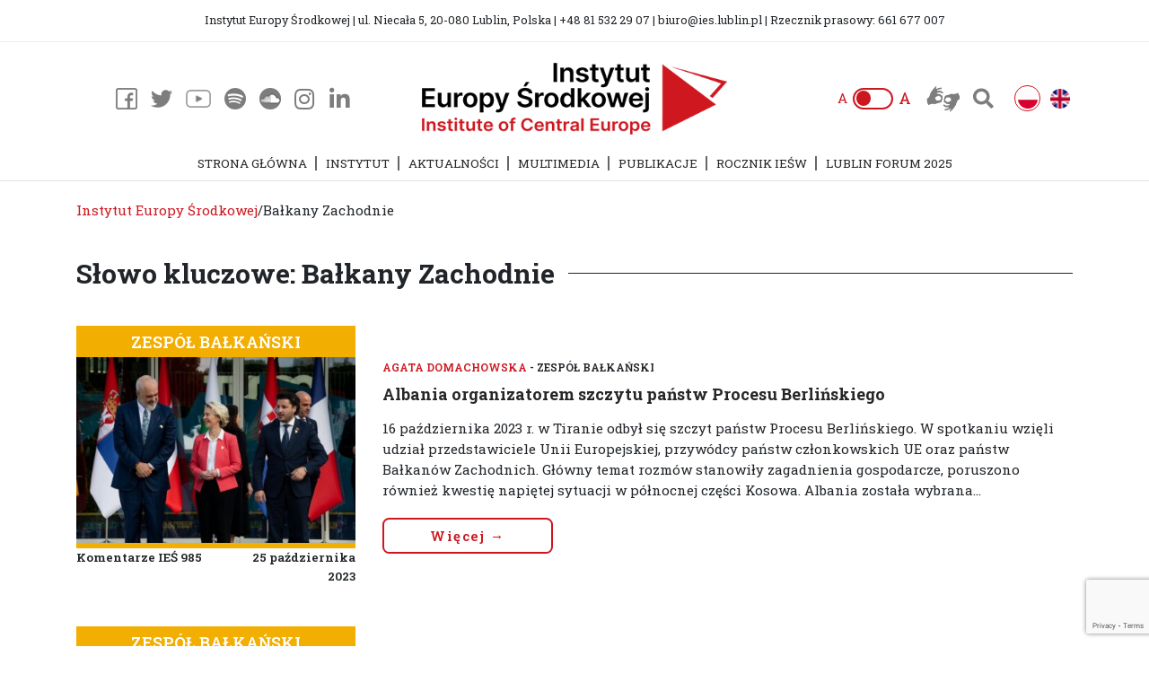

--- FILE ---
content_type: text/html; charset=UTF-8
request_url: https://ies.lublin.pl/tag/balkany-zachodnie/page/2/
body_size: 18127
content:

<!DOCTYPE HTML>
<html dir="ltr" lang="pl-PL" prefix="og: https://ogp.me/ns#">

<head>
	<meta charset="utf-8" />
	
	
	<link rel="profile" href="https://gmpg.org/xfn/11" />
	<link rel="shortcut icon" href="https://ies.lublin.pl/wp-content/themes/clv_ies/img/favicon.ico" />
  <meta name="viewport" content="width=device-width, initial-scale=1.0">
    
 
	   <!--[if lt IE 9]>
			<script src="https://html5shiv.googlecode.com/svn/trunk/html5.js"></script>
		<![endif]-->
   
		<!-- All in One SEO 4.7.2 - aioseo.com -->
		<title>Bałkany Zachodnie | Instytut Europy Środkowej - Part 2</title>
		<meta name="description" content="- Part 2" />
		<meta name="robots" content="noindex, nofollow, max-image-preview:large" />
		<link rel="canonical" href="https://ies.lublin.pl/tag/balkany-zachodnie/" />
		<link rel="prev" href="https://ies.lublin.pl/tag/balkany-zachodnie/" />
		<link rel="next" href="https://ies.lublin.pl/tag/balkany-zachodnie/page/3/" />
		<meta name="generator" content="All in One SEO (AIOSEO) 4.7.2" />
		<script type="application/ld+json" class="aioseo-schema">
			{"@context":"https:\/\/schema.org","@graph":[{"@type":"BreadcrumbList","@id":"https:\/\/ies.lublin.pl\/tag\/balkany-zachodnie\/page\/2\/#breadcrumblist","itemListElement":[{"@type":"ListItem","@id":"https:\/\/ies.lublin.pl\/#listItem","position":1,"name":"Dom","item":"https:\/\/ies.lublin.pl\/","nextItem":"https:\/\/ies.lublin.pl\/tag\/balkany-zachodnie\/#listItem"},{"@type":"ListItem","@id":"https:\/\/ies.lublin.pl\/tag\/balkany-zachodnie\/#listItem","position":2,"name":"Ba\u0142kany Zachodnie","previousItem":"https:\/\/ies.lublin.pl\/#listItem"}]},{"@type":"CollectionPage","@id":"https:\/\/ies.lublin.pl\/tag\/balkany-zachodnie\/page\/2\/#collectionpage","url":"https:\/\/ies.lublin.pl\/tag\/balkany-zachodnie\/page\/2\/","name":"Ba\u0142kany Zachodnie | Instytut Europy \u015arodkowej - Part 2","description":"- Part 2","inLanguage":"pl-PL","isPartOf":{"@id":"https:\/\/ies.lublin.pl\/#website"},"breadcrumb":{"@id":"https:\/\/ies.lublin.pl\/tag\/balkany-zachodnie\/page\/2\/#breadcrumblist"}},{"@type":"Organization","@id":"https:\/\/ies.lublin.pl\/#organization","name":"Instytut Europy \u015arodkowej","description":"IE\u015a","url":"https:\/\/ies.lublin.pl\/"},{"@type":"WebSite","@id":"https:\/\/ies.lublin.pl\/#website","url":"https:\/\/ies.lublin.pl\/","name":"Instytut Europy \u015arodkowej","description":"IE\u015a","inLanguage":"pl-PL","publisher":{"@id":"https:\/\/ies.lublin.pl\/#organization"}}]}
		</script>
		<!-- All in One SEO -->

<link rel="alternate" type="application/rss+xml" title="Instytut Europy Środkowej &raquo; Kanał z wpisami otagowanymi jako Bałkany Zachodnie" href="https://ies.lublin.pl/tag/balkany-zachodnie/feed/" />
<script type="text/javascript">
/* <![CDATA[ */
window._wpemojiSettings = {"baseUrl":"https:\/\/s.w.org\/images\/core\/emoji\/15.0.3\/72x72\/","ext":".png","svgUrl":"https:\/\/s.w.org\/images\/core\/emoji\/15.0.3\/svg\/","svgExt":".svg","source":{"concatemoji":"https:\/\/ies.lublin.pl\/wp-includes\/js\/wp-emoji-release.min.js?ver=6.6.4"}};
/*! This file is auto-generated */
!function(i,n){var o,s,e;function c(e){try{var t={supportTests:e,timestamp:(new Date).valueOf()};sessionStorage.setItem(o,JSON.stringify(t))}catch(e){}}function p(e,t,n){e.clearRect(0,0,e.canvas.width,e.canvas.height),e.fillText(t,0,0);var t=new Uint32Array(e.getImageData(0,0,e.canvas.width,e.canvas.height).data),r=(e.clearRect(0,0,e.canvas.width,e.canvas.height),e.fillText(n,0,0),new Uint32Array(e.getImageData(0,0,e.canvas.width,e.canvas.height).data));return t.every(function(e,t){return e===r[t]})}function u(e,t,n){switch(t){case"flag":return n(e,"\ud83c\udff3\ufe0f\u200d\u26a7\ufe0f","\ud83c\udff3\ufe0f\u200b\u26a7\ufe0f")?!1:!n(e,"\ud83c\uddfa\ud83c\uddf3","\ud83c\uddfa\u200b\ud83c\uddf3")&&!n(e,"\ud83c\udff4\udb40\udc67\udb40\udc62\udb40\udc65\udb40\udc6e\udb40\udc67\udb40\udc7f","\ud83c\udff4\u200b\udb40\udc67\u200b\udb40\udc62\u200b\udb40\udc65\u200b\udb40\udc6e\u200b\udb40\udc67\u200b\udb40\udc7f");case"emoji":return!n(e,"\ud83d\udc26\u200d\u2b1b","\ud83d\udc26\u200b\u2b1b")}return!1}function f(e,t,n){var r="undefined"!=typeof WorkerGlobalScope&&self instanceof WorkerGlobalScope?new OffscreenCanvas(300,150):i.createElement("canvas"),a=r.getContext("2d",{willReadFrequently:!0}),o=(a.textBaseline="top",a.font="600 32px Arial",{});return e.forEach(function(e){o[e]=t(a,e,n)}),o}function t(e){var t=i.createElement("script");t.src=e,t.defer=!0,i.head.appendChild(t)}"undefined"!=typeof Promise&&(o="wpEmojiSettingsSupports",s=["flag","emoji"],n.supports={everything:!0,everythingExceptFlag:!0},e=new Promise(function(e){i.addEventListener("DOMContentLoaded",e,{once:!0})}),new Promise(function(t){var n=function(){try{var e=JSON.parse(sessionStorage.getItem(o));if("object"==typeof e&&"number"==typeof e.timestamp&&(new Date).valueOf()<e.timestamp+604800&&"object"==typeof e.supportTests)return e.supportTests}catch(e){}return null}();if(!n){if("undefined"!=typeof Worker&&"undefined"!=typeof OffscreenCanvas&&"undefined"!=typeof URL&&URL.createObjectURL&&"undefined"!=typeof Blob)try{var e="postMessage("+f.toString()+"("+[JSON.stringify(s),u.toString(),p.toString()].join(",")+"));",r=new Blob([e],{type:"text/javascript"}),a=new Worker(URL.createObjectURL(r),{name:"wpTestEmojiSupports"});return void(a.onmessage=function(e){c(n=e.data),a.terminate(),t(n)})}catch(e){}c(n=f(s,u,p))}t(n)}).then(function(e){for(var t in e)n.supports[t]=e[t],n.supports.everything=n.supports.everything&&n.supports[t],"flag"!==t&&(n.supports.everythingExceptFlag=n.supports.everythingExceptFlag&&n.supports[t]);n.supports.everythingExceptFlag=n.supports.everythingExceptFlag&&!n.supports.flag,n.DOMReady=!1,n.readyCallback=function(){n.DOMReady=!0}}).then(function(){return e}).then(function(){var e;n.supports.everything||(n.readyCallback(),(e=n.source||{}).concatemoji?t(e.concatemoji):e.wpemoji&&e.twemoji&&(t(e.twemoji),t(e.wpemoji)))}))}((window,document),window._wpemojiSettings);
/* ]]> */
</script>
<style id='wp-emoji-styles-inline-css' type='text/css'>

	img.wp-smiley, img.emoji {
		display: inline !important;
		border: none !important;
		box-shadow: none !important;
		height: 1em !important;
		width: 1em !important;
		margin: 0 0.07em !important;
		vertical-align: -0.1em !important;
		background: none !important;
		padding: 0 !important;
	}
</style>
<link rel='stylesheet' id='wp-block-library-css' href='https://ies.lublin.pl/wp-includes/css/dist/block-library/style.min.css?ver=6.6.4' type='text/css' media='all' />
<style id='classic-theme-styles-inline-css' type='text/css'>
/*! This file is auto-generated */
.wp-block-button__link{color:#fff;background-color:#32373c;border-radius:9999px;box-shadow:none;text-decoration:none;padding:calc(.667em + 2px) calc(1.333em + 2px);font-size:1.125em}.wp-block-file__button{background:#32373c;color:#fff;text-decoration:none}
</style>
<style id='global-styles-inline-css' type='text/css'>
:root{--wp--preset--aspect-ratio--square: 1;--wp--preset--aspect-ratio--4-3: 4/3;--wp--preset--aspect-ratio--3-4: 3/4;--wp--preset--aspect-ratio--3-2: 3/2;--wp--preset--aspect-ratio--2-3: 2/3;--wp--preset--aspect-ratio--16-9: 16/9;--wp--preset--aspect-ratio--9-16: 9/16;--wp--preset--color--black: #000000;--wp--preset--color--cyan-bluish-gray: #abb8c3;--wp--preset--color--white: #ffffff;--wp--preset--color--pale-pink: #f78da7;--wp--preset--color--vivid-red: #cf2e2e;--wp--preset--color--luminous-vivid-orange: #ff6900;--wp--preset--color--luminous-vivid-amber: #fcb900;--wp--preset--color--light-green-cyan: #7bdcb5;--wp--preset--color--vivid-green-cyan: #00d084;--wp--preset--color--pale-cyan-blue: #8ed1fc;--wp--preset--color--vivid-cyan-blue: #0693e3;--wp--preset--color--vivid-purple: #9b51e0;--wp--preset--gradient--vivid-cyan-blue-to-vivid-purple: linear-gradient(135deg,rgba(6,147,227,1) 0%,rgb(155,81,224) 100%);--wp--preset--gradient--light-green-cyan-to-vivid-green-cyan: linear-gradient(135deg,rgb(122,220,180) 0%,rgb(0,208,130) 100%);--wp--preset--gradient--luminous-vivid-amber-to-luminous-vivid-orange: linear-gradient(135deg,rgba(252,185,0,1) 0%,rgba(255,105,0,1) 100%);--wp--preset--gradient--luminous-vivid-orange-to-vivid-red: linear-gradient(135deg,rgba(255,105,0,1) 0%,rgb(207,46,46) 100%);--wp--preset--gradient--very-light-gray-to-cyan-bluish-gray: linear-gradient(135deg,rgb(238,238,238) 0%,rgb(169,184,195) 100%);--wp--preset--gradient--cool-to-warm-spectrum: linear-gradient(135deg,rgb(74,234,220) 0%,rgb(151,120,209) 20%,rgb(207,42,186) 40%,rgb(238,44,130) 60%,rgb(251,105,98) 80%,rgb(254,248,76) 100%);--wp--preset--gradient--blush-light-purple: linear-gradient(135deg,rgb(255,206,236) 0%,rgb(152,150,240) 100%);--wp--preset--gradient--blush-bordeaux: linear-gradient(135deg,rgb(254,205,165) 0%,rgb(254,45,45) 50%,rgb(107,0,62) 100%);--wp--preset--gradient--luminous-dusk: linear-gradient(135deg,rgb(255,203,112) 0%,rgb(199,81,192) 50%,rgb(65,88,208) 100%);--wp--preset--gradient--pale-ocean: linear-gradient(135deg,rgb(255,245,203) 0%,rgb(182,227,212) 50%,rgb(51,167,181) 100%);--wp--preset--gradient--electric-grass: linear-gradient(135deg,rgb(202,248,128) 0%,rgb(113,206,126) 100%);--wp--preset--gradient--midnight: linear-gradient(135deg,rgb(2,3,129) 0%,rgb(40,116,252) 100%);--wp--preset--font-size--small: 13px;--wp--preset--font-size--medium: 20px;--wp--preset--font-size--large: 36px;--wp--preset--font-size--x-large: 42px;--wp--preset--spacing--20: 0.44rem;--wp--preset--spacing--30: 0.67rem;--wp--preset--spacing--40: 1rem;--wp--preset--spacing--50: 1.5rem;--wp--preset--spacing--60: 2.25rem;--wp--preset--spacing--70: 3.38rem;--wp--preset--spacing--80: 5.06rem;--wp--preset--shadow--natural: 6px 6px 9px rgba(0, 0, 0, 0.2);--wp--preset--shadow--deep: 12px 12px 50px rgba(0, 0, 0, 0.4);--wp--preset--shadow--sharp: 6px 6px 0px rgba(0, 0, 0, 0.2);--wp--preset--shadow--outlined: 6px 6px 0px -3px rgba(255, 255, 255, 1), 6px 6px rgba(0, 0, 0, 1);--wp--preset--shadow--crisp: 6px 6px 0px rgba(0, 0, 0, 1);}:where(.is-layout-flex){gap: 0.5em;}:where(.is-layout-grid){gap: 0.5em;}body .is-layout-flex{display: flex;}.is-layout-flex{flex-wrap: wrap;align-items: center;}.is-layout-flex > :is(*, div){margin: 0;}body .is-layout-grid{display: grid;}.is-layout-grid > :is(*, div){margin: 0;}:where(.wp-block-columns.is-layout-flex){gap: 2em;}:where(.wp-block-columns.is-layout-grid){gap: 2em;}:where(.wp-block-post-template.is-layout-flex){gap: 1.25em;}:where(.wp-block-post-template.is-layout-grid){gap: 1.25em;}.has-black-color{color: var(--wp--preset--color--black) !important;}.has-cyan-bluish-gray-color{color: var(--wp--preset--color--cyan-bluish-gray) !important;}.has-white-color{color: var(--wp--preset--color--white) !important;}.has-pale-pink-color{color: var(--wp--preset--color--pale-pink) !important;}.has-vivid-red-color{color: var(--wp--preset--color--vivid-red) !important;}.has-luminous-vivid-orange-color{color: var(--wp--preset--color--luminous-vivid-orange) !important;}.has-luminous-vivid-amber-color{color: var(--wp--preset--color--luminous-vivid-amber) !important;}.has-light-green-cyan-color{color: var(--wp--preset--color--light-green-cyan) !important;}.has-vivid-green-cyan-color{color: var(--wp--preset--color--vivid-green-cyan) !important;}.has-pale-cyan-blue-color{color: var(--wp--preset--color--pale-cyan-blue) !important;}.has-vivid-cyan-blue-color{color: var(--wp--preset--color--vivid-cyan-blue) !important;}.has-vivid-purple-color{color: var(--wp--preset--color--vivid-purple) !important;}.has-black-background-color{background-color: var(--wp--preset--color--black) !important;}.has-cyan-bluish-gray-background-color{background-color: var(--wp--preset--color--cyan-bluish-gray) !important;}.has-white-background-color{background-color: var(--wp--preset--color--white) !important;}.has-pale-pink-background-color{background-color: var(--wp--preset--color--pale-pink) !important;}.has-vivid-red-background-color{background-color: var(--wp--preset--color--vivid-red) !important;}.has-luminous-vivid-orange-background-color{background-color: var(--wp--preset--color--luminous-vivid-orange) !important;}.has-luminous-vivid-amber-background-color{background-color: var(--wp--preset--color--luminous-vivid-amber) !important;}.has-light-green-cyan-background-color{background-color: var(--wp--preset--color--light-green-cyan) !important;}.has-vivid-green-cyan-background-color{background-color: var(--wp--preset--color--vivid-green-cyan) !important;}.has-pale-cyan-blue-background-color{background-color: var(--wp--preset--color--pale-cyan-blue) !important;}.has-vivid-cyan-blue-background-color{background-color: var(--wp--preset--color--vivid-cyan-blue) !important;}.has-vivid-purple-background-color{background-color: var(--wp--preset--color--vivid-purple) !important;}.has-black-border-color{border-color: var(--wp--preset--color--black) !important;}.has-cyan-bluish-gray-border-color{border-color: var(--wp--preset--color--cyan-bluish-gray) !important;}.has-white-border-color{border-color: var(--wp--preset--color--white) !important;}.has-pale-pink-border-color{border-color: var(--wp--preset--color--pale-pink) !important;}.has-vivid-red-border-color{border-color: var(--wp--preset--color--vivid-red) !important;}.has-luminous-vivid-orange-border-color{border-color: var(--wp--preset--color--luminous-vivid-orange) !important;}.has-luminous-vivid-amber-border-color{border-color: var(--wp--preset--color--luminous-vivid-amber) !important;}.has-light-green-cyan-border-color{border-color: var(--wp--preset--color--light-green-cyan) !important;}.has-vivid-green-cyan-border-color{border-color: var(--wp--preset--color--vivid-green-cyan) !important;}.has-pale-cyan-blue-border-color{border-color: var(--wp--preset--color--pale-cyan-blue) !important;}.has-vivid-cyan-blue-border-color{border-color: var(--wp--preset--color--vivid-cyan-blue) !important;}.has-vivid-purple-border-color{border-color: var(--wp--preset--color--vivid-purple) !important;}.has-vivid-cyan-blue-to-vivid-purple-gradient-background{background: var(--wp--preset--gradient--vivid-cyan-blue-to-vivid-purple) !important;}.has-light-green-cyan-to-vivid-green-cyan-gradient-background{background: var(--wp--preset--gradient--light-green-cyan-to-vivid-green-cyan) !important;}.has-luminous-vivid-amber-to-luminous-vivid-orange-gradient-background{background: var(--wp--preset--gradient--luminous-vivid-amber-to-luminous-vivid-orange) !important;}.has-luminous-vivid-orange-to-vivid-red-gradient-background{background: var(--wp--preset--gradient--luminous-vivid-orange-to-vivid-red) !important;}.has-very-light-gray-to-cyan-bluish-gray-gradient-background{background: var(--wp--preset--gradient--very-light-gray-to-cyan-bluish-gray) !important;}.has-cool-to-warm-spectrum-gradient-background{background: var(--wp--preset--gradient--cool-to-warm-spectrum) !important;}.has-blush-light-purple-gradient-background{background: var(--wp--preset--gradient--blush-light-purple) !important;}.has-blush-bordeaux-gradient-background{background: var(--wp--preset--gradient--blush-bordeaux) !important;}.has-luminous-dusk-gradient-background{background: var(--wp--preset--gradient--luminous-dusk) !important;}.has-pale-ocean-gradient-background{background: var(--wp--preset--gradient--pale-ocean) !important;}.has-electric-grass-gradient-background{background: var(--wp--preset--gradient--electric-grass) !important;}.has-midnight-gradient-background{background: var(--wp--preset--gradient--midnight) !important;}.has-small-font-size{font-size: var(--wp--preset--font-size--small) !important;}.has-medium-font-size{font-size: var(--wp--preset--font-size--medium) !important;}.has-large-font-size{font-size: var(--wp--preset--font-size--large) !important;}.has-x-large-font-size{font-size: var(--wp--preset--font-size--x-large) !important;}
:where(.wp-block-post-template.is-layout-flex){gap: 1.25em;}:where(.wp-block-post-template.is-layout-grid){gap: 1.25em;}
:where(.wp-block-columns.is-layout-flex){gap: 2em;}:where(.wp-block-columns.is-layout-grid){gap: 2em;}
:root :where(.wp-block-pullquote){font-size: 1.5em;line-height: 1.6;}
</style>
<link rel='stylesheet' id='contact-form-7-css' href='https://ies.lublin.pl/wp-content/plugins/contact-form-7/includes/css/styles.css?ver=5.9.8' type='text/css' media='all' />
<link rel='stylesheet' id='search-filter-plugin-styles-css' href='https://ies.lublin.pl/wp-content/plugins/search-filter-pro/public/assets/css/search-filter.min.css?ver=2.5.13' type='text/css' media='all' />
<link rel='stylesheet' id='bootstrap.min-css' href='https://ies.lublin.pl/wp-content/themes/clv_ies/css/bootstrap.min.css?ver=6.6.4' type='text/css' media='all' />
<link rel='stylesheet' id='fa-css' href='https://ies.lublin.pl/wp-content/themes/clv_ies/css/all.min.css?ver=6.6.4' type='text/css' media='all' />
<link rel='stylesheet' id='style.main-css' href='https://ies.lublin.pl/wp-content/themes/clv_ies/style.css?ver=6.6.4' type='text/css' media='all' />
<link rel='stylesheet' id='slick-css' href='https://ies.lublin.pl/wp-content/themes/clv_ies/css/slick.css?ver=6.6.4' type='text/css' media='all' />
<link rel='stylesheet' id='stylemin-css' href='https://ies.lublin.pl/wp-content/themes/clv_ies/css/style.css?5&#038;ver=6.6.4' type='text/css' media='all' />
<link rel='stylesheet' id='newsletter-css' href='https://ies.lublin.pl/wp-content/plugins/newsletter/style.css?ver=8.5.2' type='text/css' media='all' />
<link rel='stylesheet' id='fancybox-css' href='https://ies.lublin.pl/wp-content/plugins/easy-fancybox/fancybox/1.5.4/jquery.fancybox.css?ver=1764016963' type='text/css' media='screen' />
<link rel='stylesheet' id='heateor_sss_frontend_css-css' href='https://ies.lublin.pl/wp-content/plugins/sassy-social-share/public/css/sassy-social-share-public.css?ver=3.3.69' type='text/css' media='all' />
<style id='heateor_sss_frontend_css-inline-css' type='text/css'>
.heateor_sss_button_instagram span.heateor_sss_svg,a.heateor_sss_instagram span.heateor_sss_svg{background:radial-gradient(circle at 30% 107%,#fdf497 0,#fdf497 5%,#fd5949 45%,#d6249f 60%,#285aeb 90%)}.heateor_sss_horizontal_sharing .heateor_sss_svg,.heateor_sss_standard_follow_icons_container .heateor_sss_svg{color:#fff;border-width:0px;border-style:solid;border-color:transparent}.heateor_sss_horizontal_sharing .heateorSssTCBackground{color:#666}.heateor_sss_horizontal_sharing span.heateor_sss_svg:hover,.heateor_sss_standard_follow_icons_container span.heateor_sss_svg:hover{border-color:transparent;}.heateor_sss_vertical_sharing span.heateor_sss_svg,.heateor_sss_floating_follow_icons_container span.heateor_sss_svg{color:#fff;border-width:0px;border-style:solid;border-color:transparent;}.heateor_sss_vertical_sharing .heateorSssTCBackground{color:#666;}.heateor_sss_vertical_sharing span.heateor_sss_svg:hover,.heateor_sss_floating_follow_icons_container span.heateor_sss_svg:hover{border-color:transparent;}@media screen and (max-width:783px) {.heateor_sss_vertical_sharing{display:none!important}}
</style>
<script type="text/javascript" src="https://ies.lublin.pl/wp-includes/js/jquery/jquery.min.js?ver=3.7.1" id="jquery-core-js"></script>
<script type="text/javascript" src="https://ies.lublin.pl/wp-includes/js/jquery/jquery-migrate.min.js?ver=3.4.1" id="jquery-migrate-js"></script>
<script type="text/javascript" id="search-filter-plugin-build-js-extra">
/* <![CDATA[ */
var SF_LDATA = {"ajax_url":"https:\/\/ies.lublin.pl\/wp-admin\/admin-ajax.php","home_url":"https:\/\/ies.lublin.pl\/","extensions":[]};
/* ]]> */
</script>
<script type="text/javascript" src="https://ies.lublin.pl/wp-content/plugins/search-filter-pro/public/assets/js/search-filter-build.min.js?ver=2.5.13" id="search-filter-plugin-build-js"></script>
<script type="text/javascript" src="https://ies.lublin.pl/wp-content/plugins/search-filter-pro/public/assets/js/chosen.jquery.min.js?ver=2.5.13" id="search-filter-plugin-chosen-js"></script>
<link rel="https://api.w.org/" href="https://ies.lublin.pl/wp-json/" /><link rel="alternate" title="JSON" type="application/json" href="https://ies.lublin.pl/wp-json/wp/v2/tags/208" /><link rel="EditURI" type="application/rsd+xml" title="RSD" href="https://ies.lublin.pl/xmlrpc.php?rsd" />

    
    
        
    <link href="https://fonts.googleapis.com/css2?family=Inter:wght@300;400;500;600;700&family=Roboto+Slab:wght@300;400;600;700&display=swap" rel="stylesheet">
    
    <!-- Global site tag (gtag.js) - Google Analytics -->
<script async src="https://www.googletagmanager.com/gtag/js?id=G-69ZPS675ZJ"></script>
<script>
  window.dataLayer = window.dataLayer || [];
  function gtag(){dataLayer.push(arguments);}
  gtag('js', new Date());

  gtag('config', 'G-69ZPS675ZJ');
</script>
    
</head>
<body data-rsssl=1 class="archive paged tag tag-balkany-zachodnie tag-208 paged-2 tag-paged-2" >


    


    
<header id="header">
    
    
    
    
    <div class="top_bar center">
        <div class="container">
		    <div class="row">
                <div class="col-md-12">
                
                    <div class="tb_content center">
                        Instytut Europy Środkowej | ul. Niecała 5, 20-080 Lublin, Polska | +48 81 532 29 07 | biuro@ies.lublin.pl | Rzecznik prasowy: 661 677 007                    </div>
                </div>
            </div>
        </div>
    </div>
    
        
    
	<div class="container header_middle">
		<div class="row align-items-center">
			<div class="col-md-4 col-sm-5 col-5">
                <div class="flex flex_start">
                                       
                    <nav class="social_header mob_hide flex flex_end">
                        <a class="fb_social" href="https://www.facebook.com/InstytutEuropySrodkowej/" target="_blank">
                        </a>

                

                        <a class="twitter_social" href="https://twitter.com/ies_lublin?lang=pl" target="_blank">
                        </a>
                        
                                                                
                    <a class="youtube_social" href="https://www.youtube.com/channel/UC7onfly_c_DRLSxu2R9Pq4g?fbclid=IwAR3TgbdDOIDPUU5gGHJU0R4IrQjYkDdvLZhjlmqF4FB6waubwCeYHSlB0qA" target="_blank">
                                            </a>
                    
                    
                    
                    <a class="spotify_social" href="https://open.spotify.com/show/6wIdNDatMrNZm9AvC8shJD?fbclid=IwAR3TgbdDOIDPUU5gGHJU0R4IrQjYkDdvLZhjlmqF4FB6waubwCeYHSlB0qA" target="_blank">
                                            </a>
                    
                    
                    
                    <a class="soundcloud_social" href="https://soundcloud.com/user-534247808-460538920?fbclid=IwAR3TgbdDOIDPUU5gGHJU0R4IrQjYkDdvLZhjlmqF4FB6waubwCeYHSlB0qA" target="_blank">
                                            </a>

                                            
                    
                    <a class="instagram_social" href="#" target="_blank">
                        <i class="fab fa-instagram"></i>
                    </a>
                        
                                            
                    
                    <a class="linkedin_social" href="https://www.linkedin.com/company/instytut-europy-%C5%9Brodkowej/" target="_blank">
                        <i class="fab fa-linkedin-in"></i>
                    </a>

                    </nav> 
                </div><!-- flex flex_start -->
			</div>
				 
            <div class="col-md-4 col-sm-12 col-12">
                
                                            <a class="logo_link" href="https://ies.lublin.pl/">
                            <img class="logo img-fluid" src="https://ies.lublin.pl/wp-content/uploads/2020/08/logo_iesw2.png">
                        </a>
                                
			</div>
             
            <div class="col-md-4 d-md-block d-sm-none">
                <div class="flex flex_end header_right_icons">
                    
                    <div class="font_switch mob_hide flex flex_center">
                        <div class="fs_left">A</div>
                        <button class="fs_center">
                            <div class="fs_dot"></div>
                        </button>
                        <div class="fs_right">A</div>
                    </div>
                      
                    <button class="btn_tooltip asl_top mob_hide" data-toggle="tooltip" data-placement="bottom" title="Jeżeli jesteś osobą niesłyszącą i potrzebujesz w kontakcie z nami skorzystać z tłumacza migowego napisz SMS 661&nbsp;677&nbsp;007 lub wiadomość: paweł.jarosz@ies.lublin.pl. Zorganizujemy, wraz z Polskim Związkiem Głuchych w Lublinie spotkanie z tłumaczem języka migowego."></button>
                        
                                       <a href="https://ies.lublin.pl/filtry/" class="search_toggle mob_hide"><i class="fas fa-search"></i></a>
                    <div class="right mob_hide"> 
                                                <div id="polylang-2" class="widget widget_polylang"><ul>
	<li class="lang-item lang-item-48 lang-item-pl current-lang lang-item-first"><a  lang="pl-PL" hreflang="pl-PL" href="https://ies.lublin.pl/tag/balkany-zachodnie/"><img src="[data-uri]" alt="Polski" width="16" height="11" style="width: 16px; height: 11px;" /></a></li>
	<li class="lang-item lang-item-51 lang-item-en no-translation"><a  lang="en-GB" hreflang="en-GB" href="https://ies.lublin.pl/en/"><img src="[data-uri]" alt="English" width="16" height="11" style="width: 16px; height: 11px;" /></a></li>
</ul>
</div>                        
                    </div> 
                    
          
                        




                </div>
			</div>
				
            
            <div class="d-xl-none d-lg-none d-md-none d-sm-flex d-flex mobile_header_icons">
                    
                <nav class="social_header flex flex_end">
                    <a class="fb_social" href="https://www.facebook.com/InstytutEuropySrodkowej/" target="_blank">
                    </a>

                    <a class="insta_social" href="#" target="_blank">
                    </a>


                    <a class="twitter_social" href="https://twitter.com/ies_lublin?lang=pl" target="_blank">
                    </a>
                </nav> 
                
                
                
                <div class="font_switch flex flex_center">
                    <div class="fs_left">A</div>
                    <button class="fs_center">
                        <div class="fs_dot"></div>
                    </button>
                    <div class="fs_right">A</div>
                </div>
                
                <button class="btn_tooltip asl_top" data-toggle="tooltip" data-placement="bottom" title="Jeżeli jesteś osobą niesłyszącą i potrzebujesz w kontakcie z nami skorzystać z tłumacza migowego napisz SMS 661&nbsp;677&nbsp;007 lub wiadomość: paweł.jarosz@ies.lublin.pl. Zorganizujemy, wraz z Polskim Związkiem Głuchych w Lublinie, spotkanie z tłumaczem języka migowego."></button>

                                <a class="search_toggle" href="https://ies.lublin.pl/filtry/"><i class="fas fa-search"></i></a>
                <div class="right">
                                        <div id="polylang-2" class="widget widget_polylang"><ul>
	<li class="lang-item lang-item-48 lang-item-pl current-lang lang-item-first"><a  lang="pl-PL" hreflang="pl-PL" href="https://ies.lublin.pl/tag/balkany-zachodnie/"><img src="[data-uri]" alt="Polski" width="16" height="11" style="width: 16px; height: 11px;" /></a></li>
	<li class="lang-item lang-item-51 lang-item-en no-translation"><a  lang="en-GB" hreflang="en-GB" href="https://ies.lublin.pl/en/"><img src="[data-uri]" alt="English" width="16" height="11" style="width: 16px; height: 11px;" /></a></li>
</ul>
</div>                    
                </div> 
              
                
            </div>
            

			<div class="col-md-12 col-sm-12 col-12">
                
                                
                <nav class="navbar navbar-expand-lg navbar-dark navbar_topleft" role="navigation">
		
                  <button class="navbar-toggler" type="button" data-toggle="collapse" data-target="#navbarSupportedContent" aria-controls="navbarSupportedContent" aria-expanded="false" aria-label="Toggle navigation">
                    <span class="navbar-toggler-icon"></span>
                  </button>
                    
		
					<div class="collapse navbar-collapse" id="navbarSupportedContent">
                        
                        
                        
						<ul id="menu-top" class="navbar-nav mr-auto menu_top"><li id="menu-item-321" class="menu-item menu-item-type-post_type menu-item-object-page menu-item-321 nav-item"><a href="https://ies.lublin.pl/" class="nav-link">Strona główna</a></li>
<li id="menu-item-323" class="menu-item menu-item-type-post_type menu-item-object-page menu-item-has-children menu-item-323 nav-item dropdown"><a href="https://ies.lublin.pl/instytut/" class="nav-link dropdown-toggle" data-toggle="dropdown">Instytut</a>
<div class="dropdown-menu">
<a href="https://ies.lublin.pl/instytut/misja/" class=" dropdown-item">O nas</a><a href="https://ies.lublin.pl/instytut/zespol/" class=" dropdown-item">Zespół</a><a href="https://ies.lublin.pl/instytut/rada-ies/" class=" dropdown-item">Rada Instytutu Europy Środkowej</a><a href="https://ies.lublin.pl/instytut/rzecznik-prasowy/" class=" dropdown-item">Rzecznik prasowy</a></div>
</li>
<li id="menu-item-322" class="menu-item menu-item-type-post_type menu-item-object-page menu-item-322 nav-item"><a href="https://ies.lublin.pl/aktualnosci/" class="nav-link">Aktualności</a></li>
<li id="menu-item-324" class="menu-item menu-item-type-post_type menu-item-object-page menu-item-has-children menu-item-324 nav-item dropdown"><a href="https://ies.lublin.pl/multimedia/" class="nav-link dropdown-toggle" data-toggle="dropdown">Multimedia</a>
<div class="dropdown-menu">
<a href="https://ies.lublin.pl/podcasty/" class=" dropdown-item">Podcasty</a><a href="https://ies.lublin.pl/video-ies/" class=" dropdown-item">Wideo</a></div>
</li>
<li id="menu-item-373" class="menu-item menu-item-type-post_type menu-item-object-page menu-item-has-children menu-item-373 nav-item dropdown"><a href="https://ies.lublin.pl/publikacje/" class="nav-link dropdown-toggle" data-toggle="dropdown">Publikacje</a>
<div class="dropdown-menu">
<a href="https://ies.lublin.pl/komentarze-ies/" class=" dropdown-item">Komentarze IEŚ</a><a href="https://ies.lublin.pl/monografie/" class=" dropdown-item">Monografie IEŚ</a><a href="https://ies.lublin.pl/policy-papers/" class=" dropdown-item">IEŚ Policy Papers</a><a href="https://ies.lublin.pl/prace/" class=" dropdown-item">Prace IEŚ</a><a href="https://ies.lublin.pl/raporty/" class=" dropdown-item">Raporty IEŚ</a></div>
</li>
<li id="menu-item-5532" class="rocznik_latest_link menu-item menu-item-type-post_type menu-item-object-clv_yearbook menu-item-5532 nav-item"><a href="https://ies.lublin.pl/rocznik/riesw/2019/4/" class="nav-link">Rocznik IEŚW</a></li>
<li id="menu-item-44053" class="menu-item menu-item-type-post_type menu-item-object-clv_events menu-item-has-children menu-item-44053 nav-item dropdown"><a href="https://ies.lublin.pl/wydarzenia/lublin-forum-2025/" class="nav-link dropdown-toggle" data-toggle="dropdown">Lublin Forum 2025</a>
<div class="dropdown-menu">
<a href="https://ies.lublin.pl/wydarzenia/lublin-forum-2025/" class=" dropdown-item">Informacje</a></div>
</li>
</ul>                      
					</div>
				</nav>
                
                
                			</div>	
		</div>
	</div>
</header>
   

    
<section class="filter_top">
    <div class="container">
        <div class="row">
            <div class="col-md-12">
                
                                
                                        
                    <form data-sf-form-id='330' data-is-rtl='0' data-maintain-state='' data-results-url='https://ies.lublin.pl/wyszukiwanie/' data-ajax-form-url='https://ies.lublin.pl/?sfid=330&amp;sf_action=get_data&amp;sf_data=form' data-display-result-method='archive' data-use-history-api='1' data-template-loaded='0' data-lang-code='pl' data-ajax='0' data-init-paged='1' data-auto-update='' action='https://ies.lublin.pl/wyszukiwanie/' method='post' class='searchandfilter' id='search-filter-form-330' autocomplete='off' data-instance-count='1'><ul><li class="sf-field-search" data-sf-field-name="search" data-sf-field-type="search" data-sf-field-input-type="">		<label><span class="screen-reader-text">Szukaj...</span><input placeholder="Szukaj..." name="_sf_search[]" class="sf-input-text" type="text" value="" title="Szukaj..."></label>		</li><li class="sf-field-taxonomy-clv_team" data-sf-field-name="_sft_clv_team" data-sf-field-type="taxonomy" data-sf-field-input-type="select" data-sf-combobox="1">		<label>
		<span class="screen-reader-text">Wybierz zespół</span>		<select data-combobox="1" name="_sft_clv_team[]" class="sf-input-select" title="Wybierz zespół">
			
						<option class="sf-level-0 sf-item-0 sf-option-active" selected="selected" data-sf-count="0" data-sf-depth="0" value="">Wybierz zespół</option>
						<option class="sf-level-0 sf-item-9746" data-sf-count="3" data-sf-depth="0" value="historia-w-przestrzeni-publicznej">Historia w przestrzeni publicznej&nbsp;&nbsp;(3)</option>
						<option class="sf-level-0 sf-item-5949" data-sf-count="0" data-sf-depth="0" value="zessdfpol-wscsdfhodni">toremove&nbsp;&nbsp;(0)</option>
						<option class="sf-level-0 sf-item-7" data-sf-count="439" data-sf-depth="0" value="zespol-balkanski">Zespół Bałkański&nbsp;&nbsp;(439)</option>
						<option class="sf-level-0 sf-item-6" data-sf-count="497" data-sf-depth="0" value="zespol-baltycki">Zespół Bałtycki&nbsp;&nbsp;(497)</option>
						<option class="sf-level-0 sf-item-9738" data-sf-count="56" data-sf-depth="0" value="zespol-integracji-i-konfliktow-w-europie">Zespół Integracji i Konfliktów w Europie&nbsp;&nbsp;(56)</option>
						<option class="sf-level-0 sf-item-9744" data-sf-count="20" data-sf-depth="0" value="zespol-narracji-historycznych-i-historii-stosowanej">Zespół narracji historycznych i historii stosowanej&nbsp;&nbsp;(20)</option>
						<option class="sf-level-0 sf-item-9740" data-sf-count="35" data-sf-depth="0" value="zespol-pamieci-zbiorowej">Zespół Pamięci Zbiorowej&nbsp;&nbsp;(35)</option>
						<option class="sf-level-0 sf-item-9742" data-sf-count="39" data-sf-depth="0" value="zespol-studiow-obywatelskich">Zespół Studiów Obywatelskich&nbsp;&nbsp;(39)</option>
						<option class="sf-level-0 sf-item-5" data-sf-count="554" data-sf-depth="0" value="zespol-wschodni">Zespół Wschodni&nbsp;&nbsp;(554)</option>
						<option class="sf-level-0 sf-item-4" data-sf-count="388" data-sf-depth="0" value="zespol-wyszehradzki">Zespół Wyszehradzki&nbsp;&nbsp;(388)</option>
					</select>
		</label>		</li><li class="sf-field-taxonomy-clv_country" data-sf-field-name="_sft_clv_country" data-sf-field-type="taxonomy" data-sf-field-input-type="select" data-sf-combobox="1">		<label>
		<span class="screen-reader-text">Wybierz państwo</span>		<select data-combobox="1" name="_sft_clv_country[]" class="sf-input-select" title="Wybierz państwo">
			
						<option class="sf-level-0 sf-item-0 sf-option-active" selected="selected" data-sf-count="0" data-sf-depth="0" value="">Wybierz państwo</option>
						<option class="sf-level-0 sf-item-320" data-sf-count="47" data-sf-depth="0" value="albania">Albania&nbsp;&nbsp;(47)</option>
						<option class="sf-level-0 sf-item-5807" data-sf-count="6" data-sf-depth="0" value="armenia-pl">Armenia&nbsp;&nbsp;(6)</option>
						<option class="sf-level-0 sf-item-7587" data-sf-count="2" data-sf-depth="0" value="austria-pl">Austria&nbsp;&nbsp;(2)</option>
						<option class="sf-level-0 sf-item-4461" data-sf-count="13" data-sf-depth="0" value="azerbejdzan">Azerbejdżan&nbsp;&nbsp;(13)</option>
						<option class="sf-level-0 sf-item-86" data-sf-count="159" data-sf-depth="0" value="bialorus">Białoruś&nbsp;&nbsp;(159)</option>
						<option class="sf-level-0 sf-item-29" data-sf-count="43" data-sf-depth="0" value="bosnia-i-hercegowina">Bośnia i Hercegowina&nbsp;&nbsp;(43)</option>
						<option class="sf-level-0 sf-item-134" data-sf-count="100" data-sf-depth="0" value="bulgaria">Bułgaria&nbsp;&nbsp;(100)</option>
						<option class="sf-level-0 sf-item-215" data-sf-count="34" data-sf-depth="0" value="chiny">Chiny&nbsp;&nbsp;(34)</option>
						<option class="sf-level-0 sf-item-205" data-sf-count="69" data-sf-depth="0" value="chorwacja">Chorwacja&nbsp;&nbsp;(69)</option>
						<option class="sf-level-0 sf-item-20" data-sf-count="54" data-sf-depth="0" value="czarnogora">Czarnogóra&nbsp;&nbsp;(54)</option>
						<option class="sf-level-0 sf-item-11" data-sf-count="173" data-sf-depth="0" value="czechy">Czechy&nbsp;&nbsp;(173)</option>
						<option class="sf-level-0 sf-item-261" data-sf-count="34" data-sf-depth="0" value="dania">Dania&nbsp;&nbsp;(34)</option>
						<option class="sf-level-0 sf-item-28" data-sf-count="109" data-sf-depth="0" value="estonia">Estonia&nbsp;&nbsp;(109)</option>
						<option class="sf-level-0 sf-item-37" data-sf-count="37" data-sf-depth="0" value="finlandia">Finlandia&nbsp;&nbsp;(37)</option>
						<option class="sf-level-0 sf-item-2500" data-sf-count="11" data-sf-depth="0" value="francja">Francja&nbsp;&nbsp;(11)</option>
						<option class="sf-level-0 sf-item-32" data-sf-count="8" data-sf-depth="0" value="grecja">Grecja&nbsp;&nbsp;(8)</option>
						<option class="sf-level-0 sf-item-7763" data-sf-count="8" data-sf-depth="0" value="gruzja-pl">Gruzja&nbsp;&nbsp;(8)</option>
						<option class="sf-level-0 sf-item-10111" data-sf-count="1" data-sf-depth="0" value="iran">Iran&nbsp;&nbsp;(1)</option>
						<option class="sf-level-0 sf-item-9" data-sf-count="9" data-sf-depth="0" value="izrael">Izrael&nbsp;&nbsp;(9)</option>
						<option class="sf-level-0 sf-item-6904" data-sf-count="1" data-sf-depth="0" value="japonia-pl">Japonia&nbsp;&nbsp;(1)</option>
						<option class="sf-level-0 sf-item-9905" data-sf-count="1" data-sf-depth="0" value="kanada">Kanada&nbsp;&nbsp;(1)</option>
						<option class="sf-level-0 sf-item-9961" data-sf-count="1" data-sf-depth="0" value="kazachstan">Kazachstan&nbsp;&nbsp;(1)</option>
						<option class="sf-level-0 sf-item-10109" data-sf-count="1" data-sf-depth="0" value="kirgistan">Kirgistan&nbsp;&nbsp;(1)</option>
						<option class="sf-level-0 sf-item-6051" data-sf-count="1" data-sf-depth="0" value="korea-poludniowa-pl">Korea Południowa&nbsp;&nbsp;(1)</option>
						<option class="sf-level-0 sf-item-104" data-sf-count="69" data-sf-depth="0" value="kosowo">Kosowo&nbsp;&nbsp;(69)</option>
						<option class="sf-level-0 sf-item-27" data-sf-count="136" data-sf-depth="0" value="litwa">Litwa&nbsp;&nbsp;(136)</option>
						<option class="sf-level-0 sf-item-8" data-sf-count="103" data-sf-depth="0" value="lotwa">Łotwa&nbsp;&nbsp;(103)</option>
						<option class="sf-level-0 sf-item-14" data-sf-count="53" data-sf-depth="0" value="macedonia-polnocna">Macedonia Północna&nbsp;&nbsp;(53)</option>
						<option class="sf-level-0 sf-item-138" data-sf-count="68" data-sf-depth="0" value="moldawia">Mołdawia&nbsp;&nbsp;(68)</option>
						<option class="sf-level-0 sf-item-416" data-sf-count="20" data-sf-depth="0" value="niemcy">Niemcy&nbsp;&nbsp;(20)</option>
						<option class="sf-level-0 sf-item-189" data-sf-count="27" data-sf-depth="0" value="norwegia">Norwegia&nbsp;&nbsp;(27)</option>
						<option class="sf-level-0 sf-item-10" data-sf-count="94" data-sf-depth="0" value="polska">Polska&nbsp;&nbsp;(94)</option>
						<option class="sf-level-0 sf-item-122" data-sf-count="419" data-sf-depth="0" value="rosja">Rosja&nbsp;&nbsp;(419)</option>
						<option class="sf-level-0 sf-item-178" data-sf-count="61" data-sf-depth="0" value="rumunia">Rumunia&nbsp;&nbsp;(61)</option>
						<option class="sf-level-0 sf-item-30" data-sf-count="130" data-sf-depth="0" value="serbia">Serbia&nbsp;&nbsp;(130)</option>
						<option class="sf-level-0 sf-item-12" data-sf-count="131" data-sf-depth="0" value="slowacja">Słowacja&nbsp;&nbsp;(131)</option>
						<option class="sf-level-0 sf-item-345" data-sf-count="41" data-sf-depth="0" value="slowenia">Słowenia&nbsp;&nbsp;(41)</option>
						<option class="sf-level-0 sf-item-125" data-sf-count="64" data-sf-depth="0" value="stany-zjednoczone">Stany Zjednoczone&nbsp;&nbsp;(64)</option>
						<option class="sf-level-0 sf-item-5275" data-sf-count="2" data-sf-depth="0" value="sweden">Sweden&nbsp;&nbsp;(2)</option>
						<option class="sf-level-0 sf-item-356" data-sf-count="53" data-sf-depth="0" value="szwecja">Szwecja&nbsp;&nbsp;(53)</option>
						<option class="sf-level-0 sf-item-10107" data-sf-count="1" data-sf-depth="0" value="tadzykistan">Tadżykistan&nbsp;&nbsp;(1)</option>
						<option class="sf-level-0 sf-item-2505" data-sf-count="4" data-sf-depth="0" value="tajwan">Tajwan&nbsp;&nbsp;(4)</option>
						<option class="sf-level-0 sf-item-118" data-sf-count="16" data-sf-depth="0" value="turcja">Turcja&nbsp;&nbsp;(16)</option>
						<option class="sf-level-0 sf-item-15" data-sf-count="441" data-sf-depth="0" value="ukraina">Ukraina&nbsp;&nbsp;(441)</option>
						<option class="sf-level-0 sf-item-9959" data-sf-count="2" data-sf-depth="0" value="uzbekistan">Uzbekistan&nbsp;&nbsp;(2)</option>
						<option class="sf-level-0 sf-item-6822" data-sf-count="2" data-sf-depth="0" value="watykan-pl">Watykan&nbsp;&nbsp;(2)</option>
						<option class="sf-level-0 sf-item-13" data-sf-count="174" data-sf-depth="0" value="wegry">Węgry&nbsp;&nbsp;(174)</option>
						<option class="sf-level-0 sf-item-9977" data-sf-count="2" data-sf-depth="0" value="wielka-brytania">Wielka Brytania&nbsp;&nbsp;(2)</option>
						<option class="sf-level-0 sf-item-360" data-sf-count="1" data-sf-depth="0" value="wlochy">Włochy&nbsp;&nbsp;(1)</option>
					</select>
		</label>		</li><li class="sf-field-submit" data-sf-field-name="submit" data-sf-field-type="submit" data-sf-field-input-type=""><input type="submit" name="_sf_submit" value="Filtruj"></li></ul></form>                                                </div>
        </div>
    </div>
</section>
   
    

<div class="top_breadcrumb">
    <div class="container">
        <div class="row">
            <div class="col-md-12">

         
                <div class="breadcrumbs" typeof="BreadcrumbList" vocab="http://schema.org/">
                    <!-- Breadcrumb NavXT 6.6.0 -->
<span property="itemListElement" typeof="ListItem"><a property="item" typeof="WebPage" title="Przejdź do Instytut Europy Środkowej." href="https://ies.lublin.pl/" class="home" ><span property="name">Instytut Europy Środkowej</span></a><meta property="position" content="1"></span>/<span property="itemListElement" typeof="ListItem"><span property="name" class="archive taxonomy post_tag current-item">Bałkany Zachodnie</span><meta property="url" content="https://ies.lublin.pl/tag/balkany-zachodnie/"><meta property="position" content="2"></span>                </div>
            </div>
        </div>
    </div>
</div>    
<header class="page_title">
    <div class="container">
        <h1><span>Słowo kluczowe: Bałkany Zachodnie</span></h1>
    </div>
</header>

<section class="archive_page with_pad">
    <div class="container">
        <div class="row">
            <div class="col-md-12">
                    
<article class="archive_tile at_broader flex space_between ">
    
     
    
    
    
    <div class="at_left">
        <div class="at_left_block ">
                        <h3 class="at_team accent2_bg">Zespół Bałkański</h3>
                        <div class="accent2_border_bottom resp_thumb">

                
                <a href="https://ies.lublin.pl/komentarze/albania-organizatorem-szczytu-panstw-procesu-berlinskiego/">
                    
                                        
                    
                    <img width="400" height="267" src="https://ies.lublin.pl/wp-content/uploads/2023/10/kies-985-400x267.jpeg" class="attachment-medium size-medium wp-post-image" alt="" decoding="async" fetchpriority="high" srcset="https://ies.lublin.pl/wp-content/uploads/2023/10/kies-985-400x267.jpeg 400w, https://ies.lublin.pl/wp-content/uploads/2023/10/kies-985-1024x683.jpeg 1024w, https://ies.lublin.pl/wp-content/uploads/2023/10/kies-985-768x512.jpeg 768w, https://ies.lublin.pl/wp-content/uploads/2023/10/kies-985-1536x1025.jpeg 1536w, https://ies.lublin.pl/wp-content/uploads/2023/10/kies-985.jpeg 2048w" sizes="(max-width: 400px) 100vw, 400px" />                  
                                    </a>

                            </div>

                         
            
            <div class="row at_left_meta justify-content-between">
                <div class="col-md-6 col-sm-6 col-12">
                    Komentarze IEŚ 985  
                </div>  

                <div class="col-md-6 col-sm-6 col-12">
                    <div class="right">
                                            
                            25 października 2023                        
                                            </div>
                </div>
            </div>
            

        </div>
    </div><!-- at_left -->

    <div class="at_right ">
        <div class="atr_author">
            
                                  
                      
               
                      
                        
                            
                           
            
            
                 
                  
            
             
                                                                        
                                 
            
                        
                 
                <a class="author" href="https://ies.lublin.pl/author/adomachowska/">Agata Domachowska</a>
                
                      
            
                        
                                   
                            
			  
							 - Zespół Bałkański			           
                    </div><!-- atr_author -->
        <h2 class="at_title">
            <a href="https://ies.lublin.pl/komentarze/albania-organizatorem-szczytu-panstw-procesu-berlinskiego/">
            Albania organizatorem szczytu państw Procesu Berlińskiego            </a>
        </h2>
        
    
                <p>16 października 2023 r. w Tiranie odbył się szczyt państw Procesu Berlińskiego. W spotkaniu wzięli udział przedstawiciele Unii Europejskiej, przywódcy państw członkowskich UE oraz państw Bałkanów Zachodnich. Główny temat rozmów stanowiły zagadnienia gospodarcze, poruszono również kwestię napiętej sytuacji w północnej części Kosowa. Albania została wybrana...</p>
        <a class="border_btn archive_more primary_border_btn" href="https://ies.lublin.pl/komentarze/albania-organizatorem-szczytu-panstw-procesu-berlinskiego/">Więcej &rarr;</a>
    </div><!-- at_left -->

    
</article>

                
<article class="archive_tile at_broader flex space_between ">
    
     
    
    
    
    <div class="at_left">
        <div class="at_left_block ">
                        <h3 class="at_team accent2_bg">Zespół Bałkański</h3>
                        <div class="accent2_border_bottom resp_thumb">

                
                <a href="https://ies.lublin.pl/komentarze/bosnia-i-hercegowina-w-kierunku-usprawniania-procesu-zarzadzania-migracjami/">
                    
                                        
                    
                    <img width="400" height="266" src="https://ies.lublin.pl/wp-content/uploads/2023/10/kies-972-400x266.jpeg" class="attachment-medium size-medium wp-post-image" alt="" decoding="async" loading="lazy" srcset="https://ies.lublin.pl/wp-content/uploads/2023/10/kies-972-400x266.jpeg 400w, https://ies.lublin.pl/wp-content/uploads/2023/10/kies-972-1024x681.jpeg 1024w, https://ies.lublin.pl/wp-content/uploads/2023/10/kies-972-768x511.jpeg 768w, https://ies.lublin.pl/wp-content/uploads/2023/10/kies-972-1536x1021.jpeg 1536w, https://ies.lublin.pl/wp-content/uploads/2023/10/kies-972.jpeg 1600w" sizes="(max-width: 400px) 100vw, 400px" />                  
                                    </a>

                            </div>

                         
            
            <div class="row at_left_meta justify-content-between">
                <div class="col-md-6 col-sm-6 col-12">
                    Komentarze IEŚ 972  
                </div>  

                <div class="col-md-6 col-sm-6 col-12">
                    <div class="right">
                                            
                            10 października 2023                        
                                            </div>
                </div>
            </div>
            

        </div>
    </div><!-- at_left -->

    <div class="at_right ">
        <div class="atr_author">
            
                                  
                      
               
                      
                        
                            
                           
            
            
                 
                  
            
             
                                                                        
                                 
            
                        
                 
                <a class="author" href="https://ies.lublin.pl/author/annajsz/">Anna Jagiełło-Szostak</a>
                
                      
            
                        
                                   
                            
			  
							 - Zespół Bałkański			           
                    </div><!-- atr_author -->
        <h2 class="at_title">
            <a href="https://ies.lublin.pl/komentarze/bosnia-i-hercegowina-w-kierunku-usprawniania-procesu-zarzadzania-migracjami/">
            Bośnia i Hercegowina: w kierunku usprawniania procesu zarządzania migracjami            </a>
        </h2>
        
    
                <p>19 września 2023 r. Nenad Nešić, minister bezpieczeństwa, oraz Sevlid Hurtić, minister praw człowieka i uchodźców Bośni i Hercegowiny, spotkali się z Johannem Sattlerem, szefem delegatury Unii Europejskiej oraz specjalnym przedstawicielem UE w BiH, w celu omówienia planów zarządzania migracjami w tym państwie. Rozpoczęcie negocjacji akcesyjnych BiH z UE uzależnione...</p>
        <a class="border_btn archive_more primary_border_btn" href="https://ies.lublin.pl/komentarze/bosnia-i-hercegowina-w-kierunku-usprawniania-procesu-zarzadzania-migracjami/">Więcej &rarr;</a>
    </div><!-- at_left -->

    
</article>

                
<article class="archive_tile at_broader flex space_between ">
    
     
    
    
    
    <div class="at_left">
        <div class="at_left_block ">
                        <h3 class="at_team accent2_bg">Zespół Bałkański</h3>
                        <div class="accent2_border_bottom resp_thumb">

                
                <a href="https://ies.lublin.pl/komentarze/albania-zmiany-w-rzadzie-premiera-ediego-ramy/">
                    
                                        
                    
                    <img width="400" height="189" src="https://ies.lublin.pl/wp-content/uploads/2023/09/kies-957-e1695299049949-400x189.jpeg" class="attachment-medium size-medium wp-post-image" alt="" decoding="async" loading="lazy" srcset="https://ies.lublin.pl/wp-content/uploads/2023/09/kies-957-e1695299049949-400x189.jpeg 400w, https://ies.lublin.pl/wp-content/uploads/2023/09/kies-957-e1695299049949-1024x484.jpeg 1024w, https://ies.lublin.pl/wp-content/uploads/2023/09/kies-957-e1695299049949-768x363.jpeg 768w, https://ies.lublin.pl/wp-content/uploads/2023/09/kies-957-e1695299049949-1536x726.jpeg 1536w, https://ies.lublin.pl/wp-content/uploads/2023/09/kies-957-e1695299049949.jpeg 1600w" sizes="(max-width: 400px) 100vw, 400px" />                  
                                    </a>

                            </div>

                         
            
            <div class="row at_left_meta justify-content-between">
                <div class="col-md-6 col-sm-6 col-12">
                    Komentarze IEŚ 957  
                </div>  

                <div class="col-md-6 col-sm-6 col-12">
                    <div class="right">
                                            
                            21 września 2023                        
                                            </div>
                </div>
            </div>
            

        </div>
    </div><!-- at_left -->

    <div class="at_right ">
        <div class="atr_author">
            
                                  
                      
               
                      
                        
                            
                           
            
            
                 
                  
            
             
                                                                        
                                 
            
                        
                 
                <a class="author" href="https://ies.lublin.pl/author/adomachowska/">Agata Domachowska</a>
                
                      
            
                        
                                   
                            
			  
							 - Zespół Bałkański			           
                    </div><!-- atr_author -->
        <h2 class="at_title">
            <a href="https://ies.lublin.pl/komentarze/albania-zmiany-w-rzadzie-premiera-ediego-ramy/">
            Albania: zmiany w rządzie premiera Ediego Ramy            </a>
        </h2>
        
    
                <p>Na początku września 2023 r. premier Albanii Edi Rama dokonał zmian personalnych w składzie swojego trzeciego już gabinetu oraz w rządzącej Partii Socjalistycznej (PS). Jest to zapowiedź reorganizacji struktur wewnętrznych ugrupowania oraz przygotowania nowej strategii działania na drugą połowę rządów. Część wdrożonych zmian personalnych może mieć związek z...</p>
        <a class="border_btn archive_more primary_border_btn" href="https://ies.lublin.pl/komentarze/albania-zmiany-w-rzadzie-premiera-ediego-ramy/">Więcej &rarr;</a>
    </div><!-- at_left -->

    
</article>

                
<article class="archive_tile at_broader flex space_between ">
    
     
    
    
    
    <div class="at_left">
        <div class="at_left_block ">
                        <h3 class="at_team accent2_bg">Zespół Bałkański</h3>
                        <div class="accent2_border_bottom resp_thumb">

                
                <a href="https://ies.lublin.pl/komentarze/edi-rama-intensyfikacja-albanskiej-dyplomacji-w-regionie/">
                    
                                        
                    
                    <img width="400" height="253" src="https://ies.lublin.pl/wp-content/uploads/2023/07/kies-905-400x253.jpeg" class="attachment-medium size-medium wp-post-image" alt="" decoding="async" loading="lazy" srcset="https://ies.lublin.pl/wp-content/uploads/2023/07/kies-905-400x253.jpeg 400w, https://ies.lublin.pl/wp-content/uploads/2023/07/kies-905-1024x648.jpeg 1024w, https://ies.lublin.pl/wp-content/uploads/2023/07/kies-905-768x486.jpeg 768w, https://ies.lublin.pl/wp-content/uploads/2023/07/kies-905.jpeg 1284w" sizes="(max-width: 400px) 100vw, 400px" />                  
                                    </a>

                            </div>

                         
            
            <div class="row at_left_meta justify-content-between">
                <div class="col-md-6 col-sm-6 col-12">
                    Komentarze IEŚ 905  
                </div>  

                <div class="col-md-6 col-sm-6 col-12">
                    <div class="right">
                                            
                            14 lipca 2023                        
                                            </div>
                </div>
            </div>
            

        </div>
    </div><!-- at_left -->

    <div class="at_right ">
        <div class="atr_author">
            
                                  
                      
               
                      
                        
                            
                           
            
            
                 
                  
            
             
                                                                        
                                 
            
                        
                 
                <a class="author" href="https://ies.lublin.pl/author/adomachowska/">Agata Domachowska</a>
                
                      
            
                        
                                   
                            
			  
							 - Zespół Bałkański			           
                    </div><!-- atr_author -->
        <h2 class="at_title">
            <a href="https://ies.lublin.pl/komentarze/edi-rama-intensyfikacja-albanskiej-dyplomacji-w-regionie/">
            Edi Rama: intensyfikacja albańskiej dyplomacji w regionie            </a>
        </h2>
        
    
                <p>W dniach 6-7 lipca 2023 r. premier Albanii Edi Rama złożył oficjalne wizyty dyplomatyczne w stolicach państw Bałkanów Zachodnich, gdzie spotkał się z przywódcami w celu przedyskutowania spraw przed planowanym na październik 2023 r. szczytem w ramach Procesu Berlińskiego. Ma się on odbyć w Tiranie. To kolejna szansa, po zorganizowaniu szczytu Unia Europejska –...</p>
        <a class="border_btn archive_more primary_border_btn" href="https://ies.lublin.pl/komentarze/edi-rama-intensyfikacja-albanskiej-dyplomacji-w-regionie/">Więcej &rarr;</a>
    </div><!-- at_left -->

    
</article>

                
<article class="archive_tile at_broader flex space_between ">
    
     
    
    
    
    <div class="at_left">
        <div class="at_left_block ">
                        <h3 class="at_team accent2_bg">Zespół Bałkański</h3>
                        <div class="accent2_border_bottom resp_thumb">

                
                <a href="https://ies.lublin.pl/komentarze/albanskie-partie-polityczne-na-scenie-politycznej-macedonii-polnocnej/">
                    
                                        
                    
                    <img width="400" height="267" src="https://ies.lublin.pl/wp-content/uploads/2023/07/kies-900-400x267.jpg" class="attachment-medium size-medium wp-post-image" alt="" decoding="async" loading="lazy" srcset="https://ies.lublin.pl/wp-content/uploads/2023/07/kies-900-400x267.jpg 400w, https://ies.lublin.pl/wp-content/uploads/2023/07/kies-900-768x512.jpg 768w, https://ies.lublin.pl/wp-content/uploads/2023/07/kies-900.jpg 960w" sizes="(max-width: 400px) 100vw, 400px" />                  
                                    </a>

                            </div>

                         
            
            <div class="row at_left_meta justify-content-between">
                <div class="col-md-6 col-sm-6 col-12">
                    Komentarze IEŚ 900  
                </div>  

                <div class="col-md-6 col-sm-6 col-12">
                    <div class="right">
                                            
                            10 lipca 2023                        
                                            </div>
                </div>
            </div>
            

        </div>
    </div><!-- at_left -->

    <div class="at_right ">
        <div class="atr_author">
            
                                  
                      
               
                      
                        
                            
                           
            
            
                 
                  
            
             
                                                                        
                                 
            
                        
                 
                <a class="author" href="https://ies.lublin.pl/author/adomachowska/">Agata Domachowska</a>
                
                      
            
                        
                                   
                            
			  
							 - Zespół Bałkański			           
                    </div><!-- atr_author -->
        <h2 class="at_title">
            <a href="https://ies.lublin.pl/komentarze/albanskie-partie-polityczne-na-scenie-politycznej-macedonii-polnocnej/">
            Albańskie partie polityczne na scenie politycznej Macedonii Północnej            </a>
        </h2>
        
    
                <p>W ciągu ostatnich trzech dekad każdy macedoński rząd współtworzyła przynajmniej jedna partia albańska. Albańczycy w Macedonii Północnej stanowią ok. 25% społeczeństwa i są istotną częścią elektoratu. Głosują głównie na ugrupowania albańskie, które jednak od lat pozostają podzielone, co pokazują wyniki wyborów. Natomiast w kwestiach strategicznych, z...</p>
        <a class="border_btn archive_more primary_border_btn" href="https://ies.lublin.pl/komentarze/albanskie-partie-polityczne-na-scenie-politycznej-macedonii-polnocnej/">Więcej &rarr;</a>
    </div><!-- at_left -->

    
</article>

                
<article class="archive_tile at_broader flex space_between ">
    
     
    
    
    
    <div class="at_left">
        <div class="at_left_block ">
                        <h3 class="at_team accent2_bg">Zespół Bałkański</h3>
                        <div class="accent2_border_bottom resp_thumb">

                
                <a href="https://ies.lublin.pl/komentarze/wzrost-eksportu-w-serbii/">
                    
                                        
                    
                    <img width="400" height="267" src="https://ies.lublin.pl/wp-content/uploads/2022/08/kies-681-400x267.jpg" class="attachment-medium size-medium wp-post-image" alt="" decoding="async" loading="lazy" srcset="https://ies.lublin.pl/wp-content/uploads/2022/08/kies-681-400x267.jpg 400w, https://ies.lublin.pl/wp-content/uploads/2022/08/kies-681-1024x683.jpg 1024w, https://ies.lublin.pl/wp-content/uploads/2022/08/kies-681-768x512.jpg 768w, https://ies.lublin.pl/wp-content/uploads/2022/08/kies-681-1536x1024.jpg 1536w, https://ies.lublin.pl/wp-content/uploads/2022/08/kies-681-2048x1366.jpg 2048w" sizes="(max-width: 400px) 100vw, 400px" />                  
                                    </a>

                            </div>

                         
            
            <div class="row at_left_meta justify-content-between">
                <div class="col-md-6 col-sm-6 col-12">
                    Komentarze IEŚ 681  
                </div>  

                <div class="col-md-6 col-sm-6 col-12">
                    <div class="right">
                                            
                            30 sierpnia 2022                        
                                            </div>
                </div>
            </div>
            

        </div>
    </div><!-- at_left -->

    <div class="at_right ">
        <div class="atr_author">
            
                                  
                      
               
                      
                        
                            
                           
            
            
                 
                  
            
             
                                                                        
                                 
            
                        
                 
                <a class="author" href="https://ies.lublin.pl/author/jmus/">Jan Muś</a>
                
                      
            
                        
                                   
                            
			  
							 - Zespół Bałkański			           
                    </div><!-- atr_author -->
        <h2 class="at_title">
            <a href="https://ies.lublin.pl/komentarze/wzrost-eksportu-w-serbii/">
            Wzrost eksportu w Serbii            </a>
        </h2>
        
    
                <p>Władze Republiki Serbii mają powody do zadowolenia ze względu na szybki wzrost obrotów w handlu zagranicznym oraz pokrycie deficytu na rachunku obrotów bieżących bezpośrednimi inwestycjami zagranicznymi. Otwarte pozostaje pytanie, czy Serbii uda się utrzymać pozytywne trendy w handlu zagranicznym także w roku bieżącym. Dynamika obrotów będzie w dużym stopniu...</p>
        <a class="border_btn archive_more primary_border_btn" href="https://ies.lublin.pl/komentarze/wzrost-eksportu-w-serbii/">Więcej &rarr;</a>
    </div><!-- at_left -->

    
</article>

                
<article class="archive_tile at_broader flex space_between ">
    
     
    
    
    
    <div class="at_left">
        <div class="at_left_block ">
                        <h3 class="at_team accent2_bg">Zespół Bałkański</h3>
                        <div class="accent2_border_bottom resp_thumb">

                
                <a href="https://ies.lublin.pl/komentarze/czarnogora-nowy-rzad-premiera-dritana-abazovicia-trudna-europejska-perspektywa-w-swietle-podzialow-wewnetrznych/">
                    
                                        
                    
                    <img width="400" height="267" src="https://ies.lublin.pl/wp-content/uploads/2022/08/kies-669-400x267.jpg" class="attachment-medium size-medium wp-post-image" alt="" decoding="async" loading="lazy" srcset="https://ies.lublin.pl/wp-content/uploads/2022/08/kies-669-400x267.jpg 400w, https://ies.lublin.pl/wp-content/uploads/2022/08/kies-669-1024x683.jpg 1024w, https://ies.lublin.pl/wp-content/uploads/2022/08/kies-669-768x512.jpg 768w, https://ies.lublin.pl/wp-content/uploads/2022/08/kies-669-1536x1024.jpg 1536w" sizes="(max-width: 400px) 100vw, 400px" />                  
                                    </a>

                            </div>

                         
            
            <div class="row at_left_meta justify-content-between">
                <div class="col-md-6 col-sm-6 col-12">
                    Komentarze IEŚ 669  
                </div>  

                <div class="col-md-6 col-sm-6 col-12">
                    <div class="right">
                                            
                            4 sierpnia 2022                        
                                            </div>
                </div>
            </div>
            

        </div>
    </div><!-- at_left -->

    <div class="at_right ">
        <div class="atr_author">
            
                                  
                      
               
                      
                        
                            
                           
            
            
                 
                  
            
             
                                                                        
                                 
            
                        
                 
                <a class="author" href="https://ies.lublin.pl/author/annajsz/">Anna Jagiełło-Szostak</a>
                
                      
            
                        
                                   
                            
			  
							 - Zespół Bałkański			           
                    </div><!-- atr_author -->
        <h2 class="at_title">
            <a href="https://ies.lublin.pl/komentarze/czarnogora-nowy-rzad-premiera-dritana-abazovicia-trudna-europejska-perspektywa-w-swietle-podzialow-wewnetrznych/">
            Czarnogóra: nowy rząd premiera Dritana Abazovicia – trudna europejska perspektywa w świetle podziałów wewnętrznych            </a>
        </h2>
        
    
                <p>28 kwietnia 2022 r. Dritan Abazović został powołany na urząd premiera Czarnogóry i zastąpił na tym stanowisku Zdravko Krivokapicia. Nowy rząd uzyskał poparcie 46 deputowanych w 81-osobowym parlamencie. Głębokie podziały pomiędzy partiami proserbskimi i prorosyjskimi powiązanymi z SCP a partiami proeuropejskimi o orientacji obywatelskiej oraz brak konsensusu w kwestii...</p>
        <a class="border_btn archive_more primary_border_btn" href="https://ies.lublin.pl/komentarze/czarnogora-nowy-rzad-premiera-dritana-abazovicia-trudna-europejska-perspektywa-w-swietle-podzialow-wewnetrznych/">Więcej &rarr;</a>
    </div><!-- at_left -->

    
</article>

                
<article class="archive_tile at_broader flex space_between ">
    
     
    
    
    
    <div class="at_left">
        <div class="at_left_block ">
                        <h3 class="at_team accent2_bg">Zespół Bałkański</h3>
                        <div class="accent2_border_bottom resp_thumb">

                
                <a href="https://ies.lublin.pl/komentarze/dyplomatyczna-ofensywa-niemiec-wobec-bosni-i-hercegowiny-po-24-lutego-2022/">
                    
                                        
                    
                    <img width="400" height="267" src="https://ies.lublin.pl/wp-content/uploads/2022/07/kies-659-688655266-1600-400x267.jpg" class="attachment-medium size-medium wp-post-image" alt="" decoding="async" loading="lazy" srcset="https://ies.lublin.pl/wp-content/uploads/2022/07/kies-659-688655266-1600-400x267.jpg 400w, https://ies.lublin.pl/wp-content/uploads/2022/07/kies-659-688655266-1600-1024x683.jpg 1024w, https://ies.lublin.pl/wp-content/uploads/2022/07/kies-659-688655266-1600-768x512.jpg 768w, https://ies.lublin.pl/wp-content/uploads/2022/07/kies-659-688655266-1600-1536x1024.jpg 1536w, https://ies.lublin.pl/wp-content/uploads/2022/07/kies-659-688655266-1600.jpg 1600w" sizes="(max-width: 400px) 100vw, 400px" />                  
                                    </a>

                            </div>

                         
            
            <div class="row at_left_meta justify-content-between">
                <div class="col-md-6 col-sm-6 col-12">
                    Komentarze IEŚ 659  
                </div>  

                <div class="col-md-6 col-sm-6 col-12">
                    <div class="right">
                                            
                            21 lipca 2022                        
                                            </div>
                </div>
            </div>
            

        </div>
    </div><!-- at_left -->

    <div class="at_right ">
        <div class="atr_author">
            
                                  
                      
               
                      
                        
                            
                           
            
            
                 
                  
            
             
                                                                        
                                 
            
                        
                 
                <a class="author" href="https://ies.lublin.pl/author/annajsz/">Anna Jagiełło-Szostak</a>
                
                      
            
                        
                                   
                            
			  
							 - Zespół Bałkański			           
                    </div><!-- atr_author -->
        <h2 class="at_title">
            <a href="https://ies.lublin.pl/komentarze/dyplomatyczna-ofensywa-niemiec-wobec-bosni-i-hercegowiny-po-24-lutego-2022/">
            Dyplomatyczna ofensywa Niemiec wobec Bośni i Hercegowiny po 24 lutego 2022            </a>
        </h2>
        
    
                <p>Wzmożone działania polityczne Niemiec wobec Bośni i Hercegowiny widoczne są od momentu rozpoczęcia konfliktu rosyjsko-ukraińskiego. Mimo że ostatnia wizyta kanclerza Niemiec Olafa Scholza na Bałkanach w czerwcu 2022 r. nie obejmowała BiH, to zarówno niedawne wizyty w&nbsp;tym państwie Annaleny Baerbock, minister spraw zagranicznych Niemiec, i Christine Lambrecht,...</p>
        <a class="border_btn archive_more primary_border_btn" href="https://ies.lublin.pl/komentarze/dyplomatyczna-ofensywa-niemiec-wobec-bosni-i-hercegowiny-po-24-lutego-2022/">Więcej &rarr;</a>
    </div><!-- at_left -->

    
</article>

                
<article class="archive_tile at_broader flex space_between ">
    
     
    
    
    
    <div class="at_left">
        <div class="at_left_block ">
                        <h3 class="at_team accent2_bg">Zespół Bałkański</h3>
                        <div class="accent2_border_bottom resp_thumb">

                
                <a href="https://ies.lublin.pl/komentarze/niejasna-perspektywa-akcesji-panstw-balkanow-zachodnich-do-ue-wyzwaniem-dla-rozwoju-i-stabilnosci-regionu/">
                    
                                        
                    
                    <img width="400" height="260" src="https://ies.lublin.pl/wp-content/uploads/2022/06/kies-644-400x260.jpg" class="attachment-medium size-medium wp-post-image" alt="" decoding="async" loading="lazy" srcset="https://ies.lublin.pl/wp-content/uploads/2022/06/kies-644-400x260.jpg 400w, https://ies.lublin.pl/wp-content/uploads/2022/06/kies-644-1024x666.jpg 1024w, https://ies.lublin.pl/wp-content/uploads/2022/06/kies-644-768x500.jpg 768w, https://ies.lublin.pl/wp-content/uploads/2022/06/kies-644-1536x1000.jpg 1536w, https://ies.lublin.pl/wp-content/uploads/2022/06/kies-644-2048x1333.jpg 2048w" sizes="(max-width: 400px) 100vw, 400px" />                  
                                    </a>

                            </div>

                         
            
            <div class="row at_left_meta justify-content-between">
                <div class="col-md-6 col-sm-6 col-12">
                    Komentarze IEŚ 644  
                </div>  

                <div class="col-md-6 col-sm-6 col-12">
                    <div class="right">
                                            
                            29 czerwca 2022                        
                                            </div>
                </div>
            </div>
            

        </div>
    </div><!-- at_left -->

    <div class="at_right ">
        <div class="atr_author">
            
                                  
                      
               
                      
                        
                            
                           
            
            
                 
                  
            
             
                                                                        
                                 
            
                        
                 
                <a class="author" href="https://ies.lublin.pl/author/kpawlowski/">Konrad Pawłowski</a>
                
                      
            
                        
                                   
                            
			  
							 - Zespół Bałkański			           
                    </div><!-- atr_author -->
        <h2 class="at_title">
            <a href="https://ies.lublin.pl/komentarze/niejasna-perspektywa-akcesji-panstw-balkanow-zachodnich-do-ue-wyzwaniem-dla-rozwoju-i-stabilnosci-regionu/">
            Niejasna perspektywa akcesji państw Bałkanów Zachodnich do UE wyzwaniem dla rozwoju i stabilności regionu            </a>
        </h2>
        
    
                <p>Powolny proces integracji europejskiej państw WB6 pokazuje, że mimo oficjalnych deklaracji poparcia dla członkostwa państw bałkańskich, UE nie jest zdolna do przezwyciężenia wewnętrznych partykularyzmów i przyśpieszenia procesu akcesji. Do spowolnienia rozszerzenia UE na Bałkanach w istotnym stopniu przyczyniają się również uwarunkowania regionalne, tj....</p>
        <a class="border_btn archive_more primary_border_btn" href="https://ies.lublin.pl/komentarze/niejasna-perspektywa-akcesji-panstw-balkanow-zachodnich-do-ue-wyzwaniem-dla-rozwoju-i-stabilnosci-regionu/">Więcej &rarr;</a>
    </div><!-- at_left -->

    
</article>

                
<article class="archive_tile at_broader flex space_between ">
    
     
    
    
    
    <div class="at_left">
        <div class="at_left_block ">
                        <h3 class="at_team accent2_bg">Zespół Bałkański</h3>
                        <div class="accent2_border_bottom resp_thumb">

                
                <a href="https://ies.lublin.pl/komentarze/albania-nato-modernizacja-albanskiej-bazy-lotniczej/">
                    
                                        
                    
                    <img width="400" height="267" src="https://ies.lublin.pl/wp-content/uploads/2022/01/kies-508-400x267.jpg" class="attachment-medium size-medium wp-post-image" alt="" decoding="async" loading="lazy" srcset="https://ies.lublin.pl/wp-content/uploads/2022/01/kies-508-400x267.jpg 400w, https://ies.lublin.pl/wp-content/uploads/2022/01/kies-508-768x512.jpg 768w, https://ies.lublin.pl/wp-content/uploads/2022/01/kies-508.jpg 1024w" sizes="(max-width: 400px) 100vw, 400px" />                  
                                    </a>

                            </div>

                         
            
            <div class="row at_left_meta justify-content-between">
                <div class="col-md-6 col-sm-6 col-12">
                    Komentarze IEŚ 508  
                </div>  

                <div class="col-md-6 col-sm-6 col-12">
                    <div class="right">
                                            
                            28 stycznia 2022                        
                                            </div>
                </div>
            </div>
            

        </div>
    </div><!-- at_left -->

    <div class="at_right ">
        <div class="atr_author">
            
                                  
                      
               
                      
                        
                            
                           
            
            
                 
                  
            
             
                                                                        
                                 
            
                        
                 
                <a class="author" href="https://ies.lublin.pl/author/adomachowska/">Agata Domachowska</a>
                
                      
            
                        
                                   
                            
			  
							 - Zespół Bałkański			           
                    </div><!-- atr_author -->
        <h2 class="at_title">
            <a href="https://ies.lublin.pl/komentarze/albania-nato-modernizacja-albanskiej-bazy-lotniczej/">
            Albania-NATO: modernizacja albańskiej bazy lotniczej            </a>
        </h2>
        
    
                <p>18 stycznia 2022 r. rozpoczęto modernizację albańskiej bazy lotniczej, znajdującej się w miejscowości Kuçova. Będzie to pierwsza baza lotnicza na Bałkanach wykorzystywana do celów operacyjnych Sojuszu Północnoatlantyckiego. Tego rodzaju inwestycja ma kluczowe znaczenie dla bezpieczeństwa Albanii, a także potwierdza jej geostrategiczne położenie z punktu widzenia...</p>
        <a class="border_btn archive_more primary_border_btn" href="https://ies.lublin.pl/komentarze/albania-nato-modernizacja-albanskiej-bazy-lotniczej/">Więcej &rarr;</a>
    </div><!-- at_left -->

    
</article>

                                
                <div class="pagination">
                    <a class="prev page-numbers" href="https://ies.lublin.pl/tag/balkany-zachodnie/page/1/">&laquo; Poprzednie</a>
<a class="page-numbers" href="https://ies.lublin.pl/tag/balkany-zachodnie/page/1/">1</a>
<span aria-current="page" class="page-numbers current">2</span>
<a class="page-numbers" href="https://ies.lublin.pl/tag/balkany-zachodnie/page/3/">3</a>
<a class="page-numbers" href="https://ies.lublin.pl/tag/balkany-zachodnie/page/4/">4</a>
<span class="page-numbers dots">&hellip;</span>
<a class="page-numbers" href="https://ies.lublin.pl/tag/balkany-zachodnie/page/6/">6</a>
<a class="next page-numbers" href="https://ies.lublin.pl/tag/balkany-zachodnie/page/3/">Następne &raquo;</a>
                </div>
                
                
            </div>
        </div>
    </div>
</section>
	




    


<footer id="footer">



    <div class="container"> 
        <div class="row">
            <div class="col-md-3 col-sm-12">
                                    <div id="text-2" class="widget widget_text">			<div class="textwidget"><p><img loading="lazy" decoding="async" class="size-medium wp-image-5593 alignright" src="https://ies.lublin.pl/wp-content/uploads/2020/09/logo_iesw2-300x71.png" alt="" width="300" height="71" srcset="https://ies.lublin.pl/wp-content/uploads/2020/09/logo_iesw2-300x71.png 300w, https://ies.lublin.pl/wp-content/uploads/2020/09/logo_iesw2-400x94.png 400w, https://ies.lublin.pl/wp-content/uploads/2020/09/logo_iesw2.png 450w" sizes="(max-width: 300px) 100vw, 300px" /></p>
<p>&nbsp;</p>
</div>
		</div>                                
                <nav class="social_footer flex flex_end">
                   <a class="fb_social" href="https://www.facebook.com/InstytutEuropySrodkowej/" target="_blank">
                                           </a>

         

                    <a class="twitter_social" href="https://twitter.com/ies_lublin?lang=pl" target="_blank">
                                            </a>
                    
                    
                                        
                    <a class="youtube_social" href="https://www.youtube.com/channel/UC7onfly_c_DRLSxu2R9Pq4g?fbclid=IwAR3TgbdDOIDPUU5gGHJU0R4IrQjYkDdvLZhjlmqF4FB6waubwCeYHSlB0qA" target="_blank">
                                            </a>
                    
                    
                    
                    <a class="spotify_social" href="https://open.spotify.com/show/6wIdNDatMrNZm9AvC8shJD?fbclid=IwAR3TgbdDOIDPUU5gGHJU0R4IrQjYkDdvLZhjlmqF4FB6waubwCeYHSlB0qA" target="_blank">
                                            </a>
                    
                    
                    
                    <a class="soundcloud_social" href="https://soundcloud.com/user-534247808-460538920?fbclid=IwAR3TgbdDOIDPUU5gGHJU0R4IrQjYkDdvLZhjlmqF4FB6waubwCeYHSlB0qA" target="_blank">
                                            </a>
                    
                    
                    <a class="instagram_social" href="#" target="_blank">
                        <i class="fab fa-instagram"></i>
                    </a>
                        
                                            
                    
                    <a class="linkedin_social" href="https://www.linkedin.com/company/instytut-europy-%C5%9Brodkowej/" target="_blank">
                        <i class="fab fa-linkedin-in"></i>
                    </a>
                    
                     
                </nav> 
            </div>
            
            <div class="col-md-3 col-sm-12">
                                    <div id="text-3" class="widget widget_text">			<div class="textwidget"><p>Instytut Europy Środkowej<br />
ul. Niecała 5<br />
20-080 Lublin<br />
+48 81 532 29 07<br />
biuro@ies.lublin.pl</p>
<p>REGON: 382102374<br />
NIP: 7123378811</p>
</div>
		</div>                            </div>
            
            <div class="col-md-3 col-sm-12">
                                    <div id="nav_menu-2" class="widget widget_nav_menu"><h3>MENU</h3><div class="menu-menu-bottom-container"><ul id="menu-menu-bottom" class="menu"><li id="menu-item-359" class="menu-item menu-item-type-post_type menu-item-object-page menu-item-359"><a href="https://ies.lublin.pl/">Strona główna</a></li>
<li id="menu-item-360" class="menu-item menu-item-type-post_type menu-item-object-page menu-item-360"><a href="https://ies.lublin.pl/aktualnosci/">Aktualności</a></li>
<li id="menu-item-362" class="menu-item menu-item-type-post_type menu-item-object-page menu-item-362"><a href="https://ies.lublin.pl/podcasty/">Do słuchania</a></li>
<li id="menu-item-367" class="menu-item menu-item-type-post_type menu-item-object-page menu-item-367"><a href="https://ies.lublin.pl/publikacje/">Publikacje</a></li>
<li id="menu-item-363" class="menu-item menu-item-type-post_type menu-item-object-page menu-item-363"><a href="https://ies.lublin.pl/rocznik/">Rocznik IEŚW</a></li>
<li id="menu-item-364" class="menu-item menu-item-type-post_type menu-item-object-page menu-item-364"><a href="https://ies.lublin.pl/wydarzenia/">Wkrótce w IEŚ</a></li>
</ul></div></div>                            </div>
            
            <div class="col-md-3 col-sm-12">
                                    <div id="nav_menu-3" class="widget widget_nav_menu"><h3>WAŻNE LINKI</h3><div class="menu-wazne-linki-container"><ul id="menu-wazne-linki" class="menu"><li id="menu-item-13354" class="menu-item menu-item-type-post_type menu-item-object-page menu-item-13354"><a href="https://ies.lublin.pl/dekl-dost/">Deklaracja dostępności</a></li>
<li id="menu-item-372" class="menu-item menu-item-type-post_type menu-item-object-page menu-item-privacy-policy menu-item-372"><a rel="privacy-policy" href="https://ies.lublin.pl/polityka-prywatnosci/">Polityka prywatności</a></li>
<li id="menu-item-371" class="menu-item menu-item-type-post_type menu-item-object-page menu-item-371"><a href="https://ies.lublin.pl/rodo/">RODO</a></li>
<li id="menu-item-39324" class="menu-item menu-item-type-post_type menu-item-object-page menu-item-39324"><a href="https://ies.lublin.pl/siw/">Skargi i wnioski</a></li>
</ul></div></div>                                
                                                
                <a class="biuletyn_bottom" href="https://ies.lublin.pl/bip/">
                    <img class="logo img-fluid" src="https://ies.lublin.pl/wp-content/uploads/2020/07/bip_logo.png">
                </a>
            </div> 
            
             
        </div>
    </div>
</footer>


<span class="newest_yearbook_link" data-link="https://ies.lublin.pl/rocznik/riesw/2024/5/"></span>



<script type="text/javascript" src="https://ies.lublin.pl/wp-includes/js/dist/hooks.min.js?ver=2810c76e705dd1a53b18" id="wp-hooks-js"></script>
<script type="text/javascript" src="https://ies.lublin.pl/wp-includes/js/dist/i18n.min.js?ver=5e580eb46a90c2b997e6" id="wp-i18n-js"></script>
<script type="text/javascript" id="wp-i18n-js-after">
/* <![CDATA[ */
wp.i18n.setLocaleData( { 'text direction\u0004ltr': [ 'ltr' ] } );
/* ]]> */
</script>
<script type="text/javascript" src="https://ies.lublin.pl/wp-content/plugins/contact-form-7/includes/swv/js/index.js?ver=5.9.8" id="swv-js"></script>
<script type="text/javascript" id="contact-form-7-js-extra">
/* <![CDATA[ */
var wpcf7 = {"api":{"root":"https:\/\/ies.lublin.pl\/wp-json\/","namespace":"contact-form-7\/v1"}};
/* ]]> */
</script>
<script type="text/javascript" id="contact-form-7-js-translations">
/* <![CDATA[ */
( function( domain, translations ) {
	var localeData = translations.locale_data[ domain ] || translations.locale_data.messages;
	localeData[""].domain = domain;
	wp.i18n.setLocaleData( localeData, domain );
} )( "contact-form-7", {"translation-revision-date":"2024-02-05 07:59:38+0000","generator":"GlotPress\/4.0.1","domain":"messages","locale_data":{"messages":{"":{"domain":"messages","plural-forms":"nplurals=3; plural=(n == 1) ? 0 : ((n % 10 >= 2 && n % 10 <= 4 && (n % 100 < 12 || n % 100 > 14)) ? 1 : 2);","lang":"pl"},"Error:":["B\u0142\u0105d:"]}},"comment":{"reference":"includes\/js\/index.js"}} );
/* ]]> */
</script>
<script type="text/javascript" src="https://ies.lublin.pl/wp-content/plugins/contact-form-7/includes/js/index.js?ver=5.9.8" id="contact-form-7-js"></script>
<script type="text/javascript" src="https://ies.lublin.pl/wp-includes/js/jquery/ui/core.min.js?ver=1.13.3" id="jquery-ui-core-js"></script>
<script type="text/javascript" src="https://ies.lublin.pl/wp-includes/js/jquery/ui/datepicker.min.js?ver=1.13.3" id="jquery-ui-datepicker-js"></script>
<script type="text/javascript" id="jquery-ui-datepicker-js-after">
/* <![CDATA[ */
jQuery(function(jQuery){jQuery.datepicker.setDefaults({"closeText":"Zamknij","currentText":"Dzisiaj","monthNames":["stycze\u0144","luty","marzec","kwiecie\u0144","maj","czerwiec","lipiec","sierpie\u0144","wrzesie\u0144","pa\u017adziernik","listopad","grudzie\u0144"],"monthNamesShort":["sty","lut","mar","kwi","maj","cze","lip","sie","wrz","pa\u017a","lis","gru"],"nextText":"Nast\u0119pny","prevText":"Poprzedni","dayNames":["niedziela","poniedzia\u0142ek","wtorek","\u015broda","czwartek","pi\u0105tek","sobota"],"dayNamesShort":["niedz.","pon.","wt.","\u015br.","czw.","pt.","sob."],"dayNamesMin":["N","P","W","\u015a","C","P","S"],"dateFormat":"d MM yy","firstDay":1,"isRTL":false});});
/* ]]> */
</script>
<script type="text/javascript" src="https://ies.lublin.pl/wp-content/themes/clv_ies/js/bootstrap.bundle.min.js?ver=6.6.4" id="bootstrap-js"></script>
<script type="text/javascript" src="https://ies.lublin.pl/wp-content/themes/clv_ies/js/slick.min.js?ver=6.6.4" id="slick-js"></script>
<script type="text/javascript" src="https://ies.lublin.pl/wp-content/themes/clv_ies/js/script.js?ver=6.6.4" id="script-js"></script>
<script type="text/javascript" src="https://ies.lublin.pl/wp-content/plugins/easy-fancybox/vendor/purify.min.js?ver=1764016963" id="fancybox-purify-js"></script>
<script type="text/javascript" src="https://ies.lublin.pl/wp-content/plugins/easy-fancybox/fancybox/1.5.4/jquery.fancybox.js?ver=1764016963" id="jquery-fancybox-js"></script>
<script type="text/javascript" id="jquery-fancybox-js-after">
/* <![CDATA[ */
var fb_timeout, fb_opts={'autoScale':true,'showCloseButton':true,'margin':20,'pixelRatio':'false','centerOnScroll':false,'enableEscapeButton':true,'speedIn':500,'speedOut':500,'overlayShow':true,'hideOnOverlayClick':true,'minVpHeight':320,'disableCoreLightbox':'true','enableBlockControls':'true','fancybox_openBlockControls':'true' };
if(typeof easy_fancybox_handler==='undefined'){
var easy_fancybox_handler=function(){
jQuery([".nolightbox","a.wp-block-file__button","a.pin-it-button","a[href*='pinterest.com\/pin\/create']","a[href*='facebook.com\/share']","a[href*='twitter.com\/share']"].join(',')).addClass('nofancybox');
jQuery('a.fancybox-close').on('click',function(e){e.preventDefault();jQuery.fancybox.close()});
/* IMG */
						var unlinkedImageBlocks=jQuery(".wp-block-image > img:not(.nofancybox,figure.nofancybox>img)");
						unlinkedImageBlocks.wrap(function() {
							var href = jQuery( this ).attr( "src" );
							return "<a href='" + href + "'></a>";
						});
var fb_IMG_select=jQuery('a[href*=".jpg" i]:not(.nofancybox,li.nofancybox>a,figure.nofancybox>a),area[href*=".jpg" i]:not(.nofancybox),a[href*=".jpeg" i]:not(.nofancybox,li.nofancybox>a,figure.nofancybox>a),area[href*=".jpeg" i]:not(.nofancybox),a[href*=".png" i]:not(.nofancybox,li.nofancybox>a,figure.nofancybox>a),area[href*=".png" i]:not(.nofancybox),a[href*=".webp" i]:not(.nofancybox,li.nofancybox>a,figure.nofancybox>a),area[href*=".webp" i]:not(.nofancybox)');
fb_IMG_select.addClass('fancybox image');
var fb_IMG_sections=jQuery('.gallery,.wp-block-gallery,.tiled-gallery,.wp-block-jetpack-tiled-gallery,.ngg-galleryoverview,.ngg-imagebrowser,.nextgen_pro_blog_gallery,.nextgen_pro_film,.nextgen_pro_horizontal_filmstrip,.ngg-pro-masonry-wrapper,.ngg-pro-mosaic-container,.nextgen_pro_sidescroll,.nextgen_pro_slideshow,.nextgen_pro_thumbnail_grid,.tiled-gallery');
fb_IMG_sections.each(function(){jQuery(this).find(fb_IMG_select).attr('rel','gallery-'+fb_IMG_sections.index(this));});
jQuery('a.fancybox,area.fancybox,.fancybox>a').each(function(){jQuery(this).fancybox(jQuery.extend(true,{},fb_opts,{'transition':'elastic','transitionIn':'elastic','easingIn':'easeOutBack','transitionOut':'elastic','easingOut':'easeInBack','opacity':false,'hideOnContentClick':false,'titleShow':true,'titlePosition':'over','titleFromAlt':true,'showNavArrows':true,'enableKeyboardNav':true,'cyclic':false,'mouseWheel':'false'}))});
};};
var easy_fancybox_auto=function(){setTimeout(function(){jQuery('a#fancybox-auto,#fancybox-auto>a').first().trigger('click')},1000);};
jQuery(easy_fancybox_handler);jQuery(document).on('post-load',easy_fancybox_handler);
jQuery(easy_fancybox_auto);
/* ]]> */
</script>
<script type="text/javascript" src="https://ies.lublin.pl/wp-content/plugins/easy-fancybox/vendor/jquery.easing.js?ver=1.4.1" id="jquery-easing-js"></script>
<script type="text/javascript" id="heateor_sss_sharing_js-js-before">
/* <![CDATA[ */
function heateorSssLoadEvent(e) {var t=window.onload;if (typeof window.onload!="function") {window.onload=e}else{window.onload=function() {t();e()}}};	var heateorSssSharingAjaxUrl = 'https://ies.lublin.pl/wp-admin/admin-ajax.php', heateorSssCloseIconPath = 'https://ies.lublin.pl/wp-content/plugins/sassy-social-share/public/../images/close.png', heateorSssPluginIconPath = 'https://ies.lublin.pl/wp-content/plugins/sassy-social-share/public/../images/logo.png', heateorSssHorizontalSharingCountEnable = 0, heateorSssVerticalSharingCountEnable = 0, heateorSssSharingOffset = -10; var heateorSssMobileStickySharingEnabled = 0;var heateorSssCopyLinkMessage = "Link skopiowany";var heateorSssUrlCountFetched = [], heateorSssSharesText = 'Udostępnienia', heateorSssShareText = 'Udostępnij';function heateorSssPopup(e) {window.open(e,"popUpWindow","height=400,width=600,left=400,top=100,resizable,scrollbars,toolbar=0,personalbar=0,menubar=no,location=no,directories=no,status")}
/* ]]> */
</script>
<script type="text/javascript" src="https://ies.lublin.pl/wp-content/plugins/sassy-social-share/public/js/sassy-social-share-public.js?ver=3.3.69" id="heateor_sss_sharing_js-js"></script>
<script type="text/javascript" src="https://www.google.com/recaptcha/api.js?render=6LdV7GQqAAAAAMp-bq3unofNtYSRXN5s4zMXtpI4&amp;ver=3.0" id="google-recaptcha-js"></script>
<script type="text/javascript" src="https://ies.lublin.pl/wp-includes/js/dist/vendor/wp-polyfill.min.js?ver=3.15.0" id="wp-polyfill-js"></script>
<script type="text/javascript" id="wpcf7-recaptcha-js-extra">
/* <![CDATA[ */
var wpcf7_recaptcha = {"sitekey":"6LdV7GQqAAAAAMp-bq3unofNtYSRXN5s4zMXtpI4","actions":{"homepage":"homepage","contactform":"contactform"}};
/* ]]> */
</script>
<script type="text/javascript" src="https://ies.lublin.pl/wp-content/plugins/contact-form-7/modules/recaptcha/index.js?ver=5.9.8" id="wpcf7-recaptcha-js"></script>

<a href="#" id="btt" class="invisible"><i class="fa fa-angle-up"></i></a>
</body>
</html>

--- FILE ---
content_type: text/html; charset=utf-8
request_url: https://www.google.com/recaptcha/api2/anchor?ar=1&k=6LdV7GQqAAAAAMp-bq3unofNtYSRXN5s4zMXtpI4&co=aHR0cHM6Ly9pZXMubHVibGluLnBsOjQ0Mw..&hl=en&v=TkacYOdEJbdB_JjX802TMer9&size=invisible&anchor-ms=20000&execute-ms=15000&cb=trbsvkx6x5nw
body_size: 45641
content:
<!DOCTYPE HTML><html dir="ltr" lang="en"><head><meta http-equiv="Content-Type" content="text/html; charset=UTF-8">
<meta http-equiv="X-UA-Compatible" content="IE=edge">
<title>reCAPTCHA</title>
<style type="text/css">
/* cyrillic-ext */
@font-face {
  font-family: 'Roboto';
  font-style: normal;
  font-weight: 400;
  src: url(//fonts.gstatic.com/s/roboto/v18/KFOmCnqEu92Fr1Mu72xKKTU1Kvnz.woff2) format('woff2');
  unicode-range: U+0460-052F, U+1C80-1C8A, U+20B4, U+2DE0-2DFF, U+A640-A69F, U+FE2E-FE2F;
}
/* cyrillic */
@font-face {
  font-family: 'Roboto';
  font-style: normal;
  font-weight: 400;
  src: url(//fonts.gstatic.com/s/roboto/v18/KFOmCnqEu92Fr1Mu5mxKKTU1Kvnz.woff2) format('woff2');
  unicode-range: U+0301, U+0400-045F, U+0490-0491, U+04B0-04B1, U+2116;
}
/* greek-ext */
@font-face {
  font-family: 'Roboto';
  font-style: normal;
  font-weight: 400;
  src: url(//fonts.gstatic.com/s/roboto/v18/KFOmCnqEu92Fr1Mu7mxKKTU1Kvnz.woff2) format('woff2');
  unicode-range: U+1F00-1FFF;
}
/* greek */
@font-face {
  font-family: 'Roboto';
  font-style: normal;
  font-weight: 400;
  src: url(//fonts.gstatic.com/s/roboto/v18/KFOmCnqEu92Fr1Mu4WxKKTU1Kvnz.woff2) format('woff2');
  unicode-range: U+0370-0377, U+037A-037F, U+0384-038A, U+038C, U+038E-03A1, U+03A3-03FF;
}
/* vietnamese */
@font-face {
  font-family: 'Roboto';
  font-style: normal;
  font-weight: 400;
  src: url(//fonts.gstatic.com/s/roboto/v18/KFOmCnqEu92Fr1Mu7WxKKTU1Kvnz.woff2) format('woff2');
  unicode-range: U+0102-0103, U+0110-0111, U+0128-0129, U+0168-0169, U+01A0-01A1, U+01AF-01B0, U+0300-0301, U+0303-0304, U+0308-0309, U+0323, U+0329, U+1EA0-1EF9, U+20AB;
}
/* latin-ext */
@font-face {
  font-family: 'Roboto';
  font-style: normal;
  font-weight: 400;
  src: url(//fonts.gstatic.com/s/roboto/v18/KFOmCnqEu92Fr1Mu7GxKKTU1Kvnz.woff2) format('woff2');
  unicode-range: U+0100-02BA, U+02BD-02C5, U+02C7-02CC, U+02CE-02D7, U+02DD-02FF, U+0304, U+0308, U+0329, U+1D00-1DBF, U+1E00-1E9F, U+1EF2-1EFF, U+2020, U+20A0-20AB, U+20AD-20C0, U+2113, U+2C60-2C7F, U+A720-A7FF;
}
/* latin */
@font-face {
  font-family: 'Roboto';
  font-style: normal;
  font-weight: 400;
  src: url(//fonts.gstatic.com/s/roboto/v18/KFOmCnqEu92Fr1Mu4mxKKTU1Kg.woff2) format('woff2');
  unicode-range: U+0000-00FF, U+0131, U+0152-0153, U+02BB-02BC, U+02C6, U+02DA, U+02DC, U+0304, U+0308, U+0329, U+2000-206F, U+20AC, U+2122, U+2191, U+2193, U+2212, U+2215, U+FEFF, U+FFFD;
}
/* cyrillic-ext */
@font-face {
  font-family: 'Roboto';
  font-style: normal;
  font-weight: 500;
  src: url(//fonts.gstatic.com/s/roboto/v18/KFOlCnqEu92Fr1MmEU9fCRc4AMP6lbBP.woff2) format('woff2');
  unicode-range: U+0460-052F, U+1C80-1C8A, U+20B4, U+2DE0-2DFF, U+A640-A69F, U+FE2E-FE2F;
}
/* cyrillic */
@font-face {
  font-family: 'Roboto';
  font-style: normal;
  font-weight: 500;
  src: url(//fonts.gstatic.com/s/roboto/v18/KFOlCnqEu92Fr1MmEU9fABc4AMP6lbBP.woff2) format('woff2');
  unicode-range: U+0301, U+0400-045F, U+0490-0491, U+04B0-04B1, U+2116;
}
/* greek-ext */
@font-face {
  font-family: 'Roboto';
  font-style: normal;
  font-weight: 500;
  src: url(//fonts.gstatic.com/s/roboto/v18/KFOlCnqEu92Fr1MmEU9fCBc4AMP6lbBP.woff2) format('woff2');
  unicode-range: U+1F00-1FFF;
}
/* greek */
@font-face {
  font-family: 'Roboto';
  font-style: normal;
  font-weight: 500;
  src: url(//fonts.gstatic.com/s/roboto/v18/KFOlCnqEu92Fr1MmEU9fBxc4AMP6lbBP.woff2) format('woff2');
  unicode-range: U+0370-0377, U+037A-037F, U+0384-038A, U+038C, U+038E-03A1, U+03A3-03FF;
}
/* vietnamese */
@font-face {
  font-family: 'Roboto';
  font-style: normal;
  font-weight: 500;
  src: url(//fonts.gstatic.com/s/roboto/v18/KFOlCnqEu92Fr1MmEU9fCxc4AMP6lbBP.woff2) format('woff2');
  unicode-range: U+0102-0103, U+0110-0111, U+0128-0129, U+0168-0169, U+01A0-01A1, U+01AF-01B0, U+0300-0301, U+0303-0304, U+0308-0309, U+0323, U+0329, U+1EA0-1EF9, U+20AB;
}
/* latin-ext */
@font-face {
  font-family: 'Roboto';
  font-style: normal;
  font-weight: 500;
  src: url(//fonts.gstatic.com/s/roboto/v18/KFOlCnqEu92Fr1MmEU9fChc4AMP6lbBP.woff2) format('woff2');
  unicode-range: U+0100-02BA, U+02BD-02C5, U+02C7-02CC, U+02CE-02D7, U+02DD-02FF, U+0304, U+0308, U+0329, U+1D00-1DBF, U+1E00-1E9F, U+1EF2-1EFF, U+2020, U+20A0-20AB, U+20AD-20C0, U+2113, U+2C60-2C7F, U+A720-A7FF;
}
/* latin */
@font-face {
  font-family: 'Roboto';
  font-style: normal;
  font-weight: 500;
  src: url(//fonts.gstatic.com/s/roboto/v18/KFOlCnqEu92Fr1MmEU9fBBc4AMP6lQ.woff2) format('woff2');
  unicode-range: U+0000-00FF, U+0131, U+0152-0153, U+02BB-02BC, U+02C6, U+02DA, U+02DC, U+0304, U+0308, U+0329, U+2000-206F, U+20AC, U+2122, U+2191, U+2193, U+2212, U+2215, U+FEFF, U+FFFD;
}
/* cyrillic-ext */
@font-face {
  font-family: 'Roboto';
  font-style: normal;
  font-weight: 900;
  src: url(//fonts.gstatic.com/s/roboto/v18/KFOlCnqEu92Fr1MmYUtfCRc4AMP6lbBP.woff2) format('woff2');
  unicode-range: U+0460-052F, U+1C80-1C8A, U+20B4, U+2DE0-2DFF, U+A640-A69F, U+FE2E-FE2F;
}
/* cyrillic */
@font-face {
  font-family: 'Roboto';
  font-style: normal;
  font-weight: 900;
  src: url(//fonts.gstatic.com/s/roboto/v18/KFOlCnqEu92Fr1MmYUtfABc4AMP6lbBP.woff2) format('woff2');
  unicode-range: U+0301, U+0400-045F, U+0490-0491, U+04B0-04B1, U+2116;
}
/* greek-ext */
@font-face {
  font-family: 'Roboto';
  font-style: normal;
  font-weight: 900;
  src: url(//fonts.gstatic.com/s/roboto/v18/KFOlCnqEu92Fr1MmYUtfCBc4AMP6lbBP.woff2) format('woff2');
  unicode-range: U+1F00-1FFF;
}
/* greek */
@font-face {
  font-family: 'Roboto';
  font-style: normal;
  font-weight: 900;
  src: url(//fonts.gstatic.com/s/roboto/v18/KFOlCnqEu92Fr1MmYUtfBxc4AMP6lbBP.woff2) format('woff2');
  unicode-range: U+0370-0377, U+037A-037F, U+0384-038A, U+038C, U+038E-03A1, U+03A3-03FF;
}
/* vietnamese */
@font-face {
  font-family: 'Roboto';
  font-style: normal;
  font-weight: 900;
  src: url(//fonts.gstatic.com/s/roboto/v18/KFOlCnqEu92Fr1MmYUtfCxc4AMP6lbBP.woff2) format('woff2');
  unicode-range: U+0102-0103, U+0110-0111, U+0128-0129, U+0168-0169, U+01A0-01A1, U+01AF-01B0, U+0300-0301, U+0303-0304, U+0308-0309, U+0323, U+0329, U+1EA0-1EF9, U+20AB;
}
/* latin-ext */
@font-face {
  font-family: 'Roboto';
  font-style: normal;
  font-weight: 900;
  src: url(//fonts.gstatic.com/s/roboto/v18/KFOlCnqEu92Fr1MmYUtfChc4AMP6lbBP.woff2) format('woff2');
  unicode-range: U+0100-02BA, U+02BD-02C5, U+02C7-02CC, U+02CE-02D7, U+02DD-02FF, U+0304, U+0308, U+0329, U+1D00-1DBF, U+1E00-1E9F, U+1EF2-1EFF, U+2020, U+20A0-20AB, U+20AD-20C0, U+2113, U+2C60-2C7F, U+A720-A7FF;
}
/* latin */
@font-face {
  font-family: 'Roboto';
  font-style: normal;
  font-weight: 900;
  src: url(//fonts.gstatic.com/s/roboto/v18/KFOlCnqEu92Fr1MmYUtfBBc4AMP6lQ.woff2) format('woff2');
  unicode-range: U+0000-00FF, U+0131, U+0152-0153, U+02BB-02BC, U+02C6, U+02DA, U+02DC, U+0304, U+0308, U+0329, U+2000-206F, U+20AC, U+2122, U+2191, U+2193, U+2212, U+2215, U+FEFF, U+FFFD;
}

</style>
<link rel="stylesheet" type="text/css" href="https://www.gstatic.com/recaptcha/releases/TkacYOdEJbdB_JjX802TMer9/styles__ltr.css">
<script nonce="Hrcj7Tswa0WP1OpAT8ltxw" type="text/javascript">window['__recaptcha_api'] = 'https://www.google.com/recaptcha/api2/';</script>
<script type="text/javascript" src="https://www.gstatic.com/recaptcha/releases/TkacYOdEJbdB_JjX802TMer9/recaptcha__en.js" nonce="Hrcj7Tswa0WP1OpAT8ltxw">
      
    </script></head>
<body><div id="rc-anchor-alert" class="rc-anchor-alert"></div>
<input type="hidden" id="recaptcha-token" value="[base64]">
<script type="text/javascript" nonce="Hrcj7Tswa0WP1OpAT8ltxw">
      recaptcha.anchor.Main.init("[\x22ainput\x22,[\x22bgdata\x22,\x22\x22,\[base64]/[base64]/e2RvbmU6ZmFsc2UsdmFsdWU6ZVtIKytdfTp7ZG9uZTp0cnVlfX19LGkxPWZ1bmN0aW9uKGUsSCl7SC5ILmxlbmd0aD4xMDQ/[base64]/[base64]/[base64]/[base64]/[base64]/[base64]/[base64]/[base64]/[base64]/RXAoZS5QLGUpOlFVKHRydWUsOCxlKX0sRT1mdW5jdGlvbihlLEgsRixoLEssUCl7aWYoSC5oLmxlbmd0aCl7SC5CSD0oSC5vJiYiOlRRUjpUUVI6IigpLEYpLEgubz10cnVlO3RyeXtLPUguSigpLEguWj1LLEguTz0wLEgudT0wLEgudj1LLFA9T3AoRixIKSxlPWU/[base64]/[base64]/[base64]/[base64]\x22,\[base64]\x22,\x22w5jCrcKuw5PCs8Oww5HDjg5xaHVVW8KbwpsnX2jCjQbDoDLCk8KgO8K4w60cV8KxAsK6acKOYFRoNcOYAEFoPzjCoTvDtDRRM8Ovw6LDtsOuw6YjAWzDgHkqwrDDlB/CiUBdwq3DosKaHADDg1PCoMONAnPDnlfCicOxPsOib8Kuw53DgMKkwos5w4/Ck8ONfCzCtyDCjVbCk1Npw6PDilAFdnIXCcOoXcKpw5XDmsKEAsOOwq8yNMO6woTDtMKWw4fDusKuwofCoDfCqArCuG1xIFzDlR/ChADCmsO7McKgdWY/JUHCisOIPXjDqMO+w7HDtsOBHTIJwrnDlQDDoMKIw65pw7gkFsKfGsKAcMK6GgPDgk3Cj8OOJE5Zw4NpwqtKwqHDulscYFc/IsO1w7FNVC/CncKQa8KCB8Kfw7J7w7PDvBTCvlnChRvDpMKVLcKiPWprEghadcK9BsOgEcOBE3QRw7fCgm/DqcOtZsKVwpnCgcO9wqpsdMKywp3CsyzCusKRwq3CkzFrwptUw4zCvsKxw5bCvn3DmyI2wqvCrcK+w6YcwpXDvTMOwrDCmVhZNsOVCMO3w4dLw6d2w57CjsO+AAljw6JPw73Cr1rDgFvDj2XDg2wlw5diYsKhdX/DjCQMZXI7bcKUwpLCqBB1w4/DkcOfw4zDhH1JJVU7w4jDskjDv0s/[base64]/[base64]/Cn1URXsKFVTMmw5rCmxxGb8OCwqbChUXDszwcwpB0wr0zNE/CtkDDgWXDvgfDtlzDkTHCosOgwpIdw4h0w4bCgkduwr1XwpjCnmHCq8KSw6rDhsOhRcOywr1tBR9uwrrCqMOIw4E5w5jCssKPERHDihDDo27ChsOlZ8Ogw7J1w7hjwr5tw40Ow5ULw7bDnsKWbcO0wq3DgsKkR8KWWcK7P8KUG8Onw4DCgkgKw64Kwp0+wo/DhHrDv03ClhrDmGfDqQDCmjo1bVwBwqPCnEjDtcKFNB0jBgLDqcKMbAnDrRDDsivCkcOOw6LDpcKXA0vDrykIwoUEw5R3wrxuwppBacKeDFpyXn/[base64]/CnR8mwoMTwolpw4/CkRxsc8Kjw4HDqsOEaX42asOSw5h4w5jCqVUfwr7DiMK/wqTChMKbwqjCncKZLsKuwplDwrcNwoBNw4LDuB4ow6fCiz/DnWPDlC5RRcOywrdyw6FVUsOYwqPDkMKjfQvCui8CeSnCs8ObEcKlwoXDlDLCokc4UMKNw5Jhw5B6ODAJworCmcKmccODZMK2wrRBwoHDkVfDpMKYCh3DlTvCgsOQw5V0PxHDvVZywo9SwrcXER/DicOgw6k7D0/[base64]/CtMKcUFTDp8OZwqXDrcKewqrDpsO3ZhbCg3DDk8OBw4vCl8OnUsKRw57DrE8VJj8hWcOzQlZ9D8KoIMO2BENDwp/CrcOZY8KOQ08fwqzDg0EowqcACMKcwpnCv34rw515CMO0w7fDusOJw5rCv8OMKcOZcUVMVCXCpcOFw6hQw4x2QlFww5TDlCXCgcKAw4HChsKwwr7DnsOjwr81dMKPcADCsWfDusOXwqpxM8KZD3TCrBHDoMOZw67DhMKjdh3CscKjPg/CglwldMOAwonDo8Knw6kiEmFuR2HCgsKpw6AVfMOzNULDgMKdQnrCtsOPw4duYMKXPcKHWcK4DMK6woZrwozCsigVwoVqw5HDpzpvwo7CkH4zworDol1AIMOswppRw5fDq37Ch28fwp7CicOJw43Ct8Kpw5JhMVVSTUXCgTZZe8KqS0TDqsKlYzdKbcOtwrc/[base64]/VcO5w7JFGMKaf8OLw4rCm0LCpcOUw4EAZMOEazkJJcOxw4XCicOKw7zCpndww4lOwpXCgEYBADF+w5LCrSLDgEgyazsdDRZkwqTDohZkBwtXc8Ktw5ciw6fCg8OXQ8OlwrljNMKuNcK4c19Tw7LDiSXDjMKNwqDCh1/[base64]/[base64]/Cl24swpjCvMKCDxFbw6HDqzLDusOxNsKOw4cfwr9Aw44hX8KiFcK6w5fCr8KJSzQtwonDmcKJw7saasOkw6DDjz7ChcObw4Qzw4LDu8KywrPCkMKKw7bDtMK5w6N8w4vDkMOBbFc/QcK+wrLDhMO0wooUNj0DwoRzX0/CnX/DpMOaw7jCgMK0ScKDaBDDllc9wo0pw4x/wp/CkRTDlcO9fR7CvFnDh8KAwqzCuT3DlEHDtcOTwp9qawjCvGxvw6tYw5Mnw6taJcKOUx8PwqLCmcKkwr3DriTCpjzDozrDjz/[base64]/w7NRw5bDhcKNw7bDkcO0YXBnwq4zwqloZRfCu8KPw7MqwqpIwr9lQzDDhcKYBBUuLQvClsKCT8O/w7HDrcKGLMKew6l6M8OkwpxKw6DCvMK3Tz9wwqM3w4d/wrwQwrjDu8KdX8KjwpFyYBbCvWwLw4gocgUdwqAtw7zDicK6wqXCksKYw4xVwo9/K1XDvMK0wqXDnU7CuMO7SMKiw6TCt8KpesOTNsOQSW7DncOtUDDDs8OxEMOHSj7CrcOcS8Oiw5Jtc8Kow5XCi2lZwpk+ajUvwpLDhGbDi8OLwp3DiMKJNj9qwqfCi8O7wrfDv1nCugkHw6hRG8K8X8KJw5LDjMKMwpTCvgbCocK/V8OjesOXwoLCg2N+VhspdcKnLcOaG8Kww7rDn8Otwp9dw5BQw4HDihEJwr3Dk03Dj3DDg1vCsGt/wqLDm8KNMcKqwpxhdBI6wpXClcO8LmDCnnJpw4kGw7VdMcKbcEgpEMOpFk/Dmzpewr4SwovDvcO0ccOGJ8O5wqQrw4zCrcK6PsKvU8KoRsKRNEQUwq/[base64]/DsDE0wptRwolYLGZDwqLCi8KzMMKZUkTDmBImwpnDpsKcw4XDrnAbw6/Ck8KMdMKoXixkex/[base64]/DscO9MXTDpxXDlyzCs2XDtF7DuEHCo1jCjMKqQ8KVMMKdQ8KGSljDiGZ5wr/DgUgKYWsnAjrDt2LCriLCj8KQa0NtwolPwrVTw4HDvcOYe0o7w77CocO8wprDoMKXwr/[base64]/Z8OXD8KBwqUFPXTCjAHDsMO4woTDtcOresK/w4LDqsKWw55+KcKgKsOEw60gwqJcw4JBwrF9wozDt8Kqw6LDnVhPZsKQPsKGw6FKw5HCoMKiwo9GQz9vwr/Cu2BuXg/CqG9ZC8KOwr9mw4/CohVzw7zDhyXDj8OiwofDocOVwozCscK2wopqScKlJxHCkcOPGcKETcKCwrIcw7jDlG08wo7Dr240w6PDimxgXCzDlm/Cj8K0wqPCr8Obw6RcNA1aw7fDpsKTWcKJw75uwqDCs8OLw5vDmMK0csOaw7/ClAMFw7AEGi8sw7hoccOXQh5xw5Mqwq/[base64]/[base64]/Cn8OJPMO+B8OAw7pPwqPDiW57YcOOw5wLwr4xwrgbw6IPw5YZwofCvsKjAmfDpWtSc37CgE/ClDAOex1fwqg+w6nDk8O6wqkcUMOiOnUjG8OuDcOtUsK4wopKwq97f8OsO0VQwrvClsO+wpzDvS95WG3Diy13PMOZa0vClVXDnUfCucOjY8KfwozCocOdGcOJTWjCsMO4wrt9wrY2ZcOCwoTDomfCsMKnbQRqwo4AwqvCoB/Ds3rDozEbwp1zNwzCpcOgwpnDtsKaX8OYwqvCmyvDlThQOQfCoiUhal9Ow4HCn8OaM8Klw7YZwqnCv3jCt8O/G0rCqMO4woXCnEcJw6BDwqnCp03DpcOnwpcqwqAGIwbDgQnClMODw6siw5zCmsKHwr/CuMKKCwYLwrXDhxozO2fCuMK7IsO5OcK3wpxoQsKmDsKXwqAGGQp9EiNPwoPDlFPCkFYkNcObRm7DjcKICmjCjMKOK8Kqw69UGGfCpjBrUBbDpGouwqVewobCsUIxw5REFcKxTHMLPcOUw6Ijwpl+ci1iKMO/[base64]/ClMKIDcOHwqhaIFVhw7M/[base64]/[base64]/[base64]/DjMOTa8OOwqrDg8OMw7LDmCJuKsO5RCDDqcOyw4pKw4zDisOqesKkZRvDkSnCv2pzw4/[base64]/[base64]/M8KLDsKdwoDDpcKUWUdew6XDhcKVwo9Zw4/Dl8K9aUjDiMKdYynDuDoMwqcIGcKlf0Mfw6Ekw4xZwrjDlT/DmBNSwrnCusOtw71IQsKawrLDmcKWwr7DhFjCsgRMWxLDocOIfR4QwpVxwo1Qw5HDqBEZGsKZVFw9a13CqsKpwq7Dt01gwpkzC2AEACdfwoQPOCo5wqsLw6o2aT93wrXDg8K6w7/[base64]/[base64]/DucOaw6xowp4gW1tYw4rDiMOUw6/Dt8OZwoXCjcKvw4whwpxhLsKsFMOFw6rCusK+w7XDksOUwpYow7vDpA9BOlwNR8K1w6IVwpfDr2nDsDTCvcOEwpvDqAvCrMOmwphSwpjDgU3Dtxs3wqNSOMKHWcKBWWfDk8KlwqU4OsKKXTUdbsKBwpBrwojDilLCtsK/w6gKKg04w6k1FndQw4gIZMO4MzDDmcKpcDHCrcKEL8OsNV/CoxLCjsO8w7jClMKcUyNww5cFwrdvL3kGJsONGMK0w7DDhsOYbTbDicKSwrYSw504w4lfwq3CpMKBZMKJw6XDgmzDsXbCl8KqesKWPC4lw5jDuMKiwpDCjBV/wrnCm8K2w7UVHsOhAcOGPcOfUlNAScOGw43CkFs4aMOKVG0HQSTCg1vDusKoFlBqw6DDpnJDwr9oMxvDvDhJwpDDoxzDrlE9YGNtw7HCvWF5QMO1wqQrwrvDoT8jw57ChUpSV8OVGcK/OcOsBsOzTVvDiy9Mw4TDhynDgzByYMKQw4gsw4jDo8OWBsONBXjDgsOlb8OwScO6w4DDpsOrEi18VcOdwpzCv1jCv3oPwpAfa8Kjwp/[base64]/CvcKwwr4QwqUGw7JUw4/Cqm3DnEnChzXCjhTDn8Ofd8KNwqXCtsOGw7zDmcO5w5LDqVMoAcO7eFfDmho3w5TCkE9Ow6VOFnrCm0jCs1rCp8Oze8OhLcOidMOlZzhzBn8bwpFmDMK/w5XCvloEwoobw4DDvMKZZMK9w7ptw67DkTHCpCURLyLDjg/CiWw4w7tCw5VWDkfCrcOmw77CosK/w6Uqw5rDkMO+w6V6wrcuCcOcOsOnU8KFVcOrw67CosOgwojDkcKLGR0OdXcjw6HCqMKmUQjClWVNMsOQKsOSw4fCq8KPPMOUbMK5wpLDtMO9woHDlMODJipOw75+wrcdasKMK8OjRMOqw41ZKMKVClTCv1vDocO/wrcOFwPDuSLDtMOFRcO6e8OSKMOKw51HDsKRZxwQZQ/DumzCgsKAw61eMVnDmR1IVz1BchAHGMOYwo/CmcOMesKxY3E1NmfCpcOyTsOpJMKswqQeVcOQwrh4B8KCwp84PSkkGlMOU0w7dMO/H0bDr0LCrVcpw6NfwpTCvMOxDW40w5tBQMK6wqTClsK7w67CjMOEw6zDo8OeKMOIwo1rwrbCk0zDh8KhbcOzX8O8cDnDmU9Ww7AaacKGwoHDuVBRwo9JQMKYLSfDu8Onw6pOwqHDhkgnw7/CtnNQw4DCqxIbwp95w4FcIHDChMOmCMOXw6IWwrHCjcKew7LCqnvDo8KONcOdw67Dh8OFQMOowo/DsEzDjsOjSlHDg38EYsKnwpnCrcO8dDlTw59qw7kBI3wuYsOOw4HDqMKawpTCkG/CkMOXw7ZKOyrCgMK4fMOGwqbCnyIdworCj8OzwpkNKcOnwohpTMKYfwXDusOmZyrCmFfCvADDuQ7Dr8KQw6A3wr3CtFJDNhZGw6nChm7ChxE/HW0DEMOudMKrYVjDqMOtGEE2Uz7DkEHDucK3w453wojCl8KdwpYHw50Zw7TCkkbDksK4VXzCrnzCqy0yw6zDgMKCw4NoW8KEw6jCoHcEw5XCgMKWwoElw5XChU9LCMKQXj7DncOSZsOZw5Flw5wVFiTDucKILGDCtHFbw7M7UcO6wo/DhQ/CtcK9wqJ4w7XDnBoUwrt6w6rDoRzCnQDDncKVwrzDug/Dl8O0wrTCp8KTwqgjw4PDkh5BfURnwqdoRcO9P8KfasKUwrZBQXLCvnnDm1DDuMKhGRzDsMOhwozDtAE6wrrCr8K0PADCskNlesKkXQfDhWgWElRDGMK7IUsZX0rDiE/DtEjDusKvw7LDucO+fcO9Nm/[base64]/DpDlmPG57GAjDngxOJG3DosOtLU8Hw7RqwpUsUHocHcODwrTCi1HCvcObZ1rCh8KVKCQKwpMVwqdUf8OrdMOnwok3wr3Cm8ObwoUPwppCwp41Ox7CsC/[base64]/CpRXCkwzCqsKqaz7DjjI/LQnDmsKtYygQZwDDncOsVw1jf8O+w7YUOcOFw6nDkjfDlUVOw55yIGRZw4YFUVHDhFDCgQHCvsOmw5HCmhUXKwbCoWI+w7nCnsKBP0VUG27DixQLf8KxwrLCnGzChirCo8OEwq7Dnh/[base64]/[base64]/[base64]/[base64]/Cq8O4w6JkwpvDp8O5E3Fjb8KHZSDCkH3DscKLeVpDS2bChcKNeAV5W2Y/[base64]/DnsOPw4fDhsKJw4fClWrDmDdTw5ZKwpDCk3fDssKxXkwXaEp2w5gtL31Gwr4xZMOFAWBKdwvCmcOPw6jDtsOtw7gsw6QhwolRbx/DrifCr8OadzRBw5l2dcOBKcKgwooDM8KHw5EjwohMJEQ8w6kow5A/c8OpLm3CqCjCjThDw5vDiMKawr7CjcKnw5LDiRjCtWDDksKEYcKSw6bCucKNHsKcw5XCsxR3woU3N8Kpw7M/wrVhwqTDs8KlFsKIw6Rsw5AjeDTCqsOZwrvDj1gmwq3DhsOrFMOrw5UNwrnDti/Du8KEw5TDv8K+NznCl3vDjsOHwrkxworDjcO8w71Cw4ZuFXjDqFjColbCvsOJGMKkw78oKA3DqcOYw7tuLgrDlsK8w6vDhj/CmsONw4LDoMOSdGZ9a8KpEwTCp8OXw6wvFcK1w5BDwoUcw77CkcOiEm3ClcOBajVXa8KSw7NtXhc2CkHCtALDmysaw5Upw7x4eCMfAcKrwq1wN3DDkzHCszcww6VWAG/[base64]/[base64]/CkXXDpsKLAQ5jYsOOfsKsXMK7RVBxwoTDvUFLw7tnXS7CmcOfw6YxQ0gsw5EEwqfDkcKNesK0X3IaS1XCpcK3c8O9VMKeeF0FO27CtsOmS8Oyw4vDsxbDl3xHY1/DmAc5YFkxw4nDsRnDhRzDilzCosOMwrvDlsKuOsOwOcOEwqRBbVN4XsK2w5PDvMK0b8ObC2h7AsOOw7tYw5DCtlFCw5DDscOIw6c1wpd7woTCqSDDjx/[base64]/DnDQTSsKrSQoGwr7DoMOuUMKIH3fCrsKINsKCwrjCtcKZNhgDc29EwoXChCkJw5fCp8OXwpXDhMOWWSDCi3hiRC0Dw6fDhMKlaDFWwpbChcKgQEwcZsKpEBoaw4kWw65nEsOYw6xHw6bCjlzCtMOILMOHIkQ5G28AVcOOw5A5YcOrw6UCwrwNR0YswpHDjmVfwrLDj3/[base64]/CjcKPK2bCv8OJRsOoS8OZwo3CoMKNw4snw6oXwrArfsK1WcKTw5jDhMKIwpY4AcK6w5JOwrTChsO3Y8OJwrpTwr5KS3FkXjUUw53ClsK0UMKFw6UNw77DscKxJMOUw4nClwbDhBnDm0hnw5ICPsKzwqvDi8KBw57DrhvDuTt9JMKoZwIZw6LDhcKKSMKew652w7pUwq/DllnDosOCXMOjVltGwrduw4UVb1oYwr5dw7DChgUew6VDcsOgwrbDocOfwpJFScOhYw5iw4UNd8OIwonDpy/Drn8NCQEDwpQgwrXDu8KPw7nDp8Krw5bDusKhX8KywpbDkF8yPMK3C8Kdwqp0w4TDgMOOZ1rDhcKxLFvCsMONC8OlVCsCw7vDkyrCtwrDu8K0wqjDp8KBKCFmf8OBwr1/[base64]/[base64]/DnMKHw7QCP8KhGEgywowkWcKiw7TDqAx1wqzDtG4vw5oEw7bDlMOrwrDCssKOw7zDg0pIwqDCsSYnd33CqsKMw51jN3lJUFnCi13Dp19/w5EnwqPDu0F+wpHDshnCpVnClMOhPzXDo3vCng1gb0jCtMK+QhFMwqDCpQnDtzvDpg5ww7/Dr8KHwrTDsBgkw5gXZ8KVMMOlw7/Dm8Oxe8O5FMKUwoXDucOiG8O4LcKXJ8K3wqXDm8Kww71Sw5DDojEHwr17wpwfwrk8wozChEvCuCHCkMKXw6nCsFxIwozDhMKnZnVbwobCoEfCmifDgn3DhElJwqsiw4MJw78JNTx0NV5+PMOeXcOcwpsqw67CqHRLBDo/[base64]/Dsid1VcK+w7fCt05DwoYyYMKsw5VPeCNqWzFrTsKBTkwYR8OxwoUqTnJiw51nwqvDvsKkZMOCw47DtkTDg8KbE8KGwqgYbMKBw6JzwpQpWcKcesKdaUXCvXTDuh/CncKZQMOZwqIcUMOsw7VaY8OGKcOfYT3DicOOKzrCmjHDg8K0bw/CngtEwqUewozCrsOeFQ3DpsOGw6d1w77Cg1nDoCHCn8KIDiEaTcKbQsK+w7DDpsKiesOAaThlJBwRw6jCiVzCjcO5wpnCscOkWcKJIibCskRTwpLCusOLwqnDr8KiNSTChB0ZwqjCrcK/[base64]/Cp3RSQRXDqgPCrBVUw6Qaw7TDq8KBLMK0SMKTwqxLIkhVwqHCucKlw6DCncOYwq4kAStIHMOTLsOswqEccyZVwpRUw7/DtMOFw5YOwr7DqTRgwovCg3wVw5PDocOOP3/Dt8OewpFRw7PDlSPCjj7DucKVw4oNwr3Ck07Dq8Oew70ld8OEe1zDm8Klw59rB8KyBMKowo1Uw7R/[base64]/XsO8w4fColDDoTw5VcKsSx92UcK+VcK8wrYrw4Euw5nCssKqw7LChlQ3w5jDmHgwSMOAwoYrDMKuGUswXcOQw5HDqMO2w7HDpWfDmsKWwr3DuHbDiXjDgjnDl8KeDErDjTLCvBPDkjlnwq9YwrNxw7rDuDkCwqrCmV5Ow6/DoyfCpXHCtiLCpcKSw7I9w4XDrMKpFk/CuS/DlURPLkHCu8OZwrrCo8KjH8Ktw49kwoDDi2R0w5fDpUkAecKQw4rDm8O4NMKqw4FtwrzCgMK8dcKTwo/[base64]/wqQEfXHCj8KEVcOZOMOWdE1zw7tJdVN/[base64]/wrLCgsOzBWUedjfDl2sJZ8ORGVvCoSdJwpjDtsKGb8KWw6fCsjbCssOsw7RKwoJyFsKpw7rCg8Kcw7VZw5rDp8KSwp3ChlTDp2fCujLCmMOIw4nCih/Co8Opw5jDmMOLYBkQwq5rwqNyMMO/ND/Dh8KZJyDDuMOtdDPCiTPCu8KqFsOeO0EnwrjDqV0KwqhdwqcGw5XDqzfCgcKaScK4w6EqFx4VdcKSXsKNDzfDt1xnwrA/JlAww6vCs8KuPVXCnkPDosKHN0/DuMKtYj5UJsKxwo7CqTtbw6vDoMKEw4/CuE51ZMOpZE4rcQZaw68sYwV8WsKpw4lLHm8kcFjDmcKFw5PCo8Kkw51WVjoZwr7CsArCmCvDh8O2woQXM8O/W1ZDw4NCEMKrwoJkOsOWw4hkwpHDqU3CusO6C8OAFcK3GsKTO8K3GMOkwq4eGxDDkVrDhRkAwrIywo59AVw/KsKpFMOjLsOAVMOMaMOKwqnCvBXCm8KEwqo0fMOmNsKZwrAnMcKZasO7wq7DuzMcwp4CYSnDnsOKRcKLEMO/[base64]/XMO5HR0WMThnDxbDkWpvEsONOcOawoccLk4qwr0jwozConFVCcOOQsKbQzXCqQFjf8Onw7nCscOMEsOfw7lRw6HDnSM7HHMlTsO2eX/[base64]/A8Orw5MVw7lMZnZGw4wYG17CqcKww7bDq0IDwop7a8KeE8KKMMOawrclEBZdw7vDj8KALcKGw7/Cs8O/WFQAZcKpwqTDtMK3wq/Dh8KWN2PDlMOyw5fDshbDiybDgBQ4dC/Dn8OSwqgkDsK2w6xQacOVGsOjw7UfbE3CgCLCvkXDj3jDv8ObHwXDtgA3w5fDjAzCs8OKGy8ew43CrMOLw7N7w5Z1Cm16XxhXAMKiw6Rmw5lNw63DoQUww69Dw5dkwpo1wq/CqsK+ScOvPW9KIMKCwoFNHsOpw6vCncKgw7FfNsOuw7p1I2IDDMOrel3CucOvwqllw4F/[base64]/Do8K+V8Kxw63CvcK+w5fCvxvDjQIlDsOcD0LClWDDj0gcB8KDHTIAw7d5KTRXecOmwovCo8OmcMK6w4jDnQQbwq0pwpPCiAzDkcOfwoVrwo/DqhPDiSjDjURzSsOrIF/CsDjDnyvCksO7w6cpw4LCusOLMSjDnzhHw48cVsKaI0PDqykGc0rDlcK2c1ZCwqtCw5BlwqUhwpB1TMKGW8OGw5w/w5M/F8KJS8OawpE3w6XDphB9wqZSwo/Dt8KDw6HDlDdAw5bCgcOBLsKdwqHCgcOuw7ccZBI0HsO7X8O7NCsowooEK8OJwq3DmT0fKyHCh8KLwoB1LsK6VlHDicKiHAJawqFsw5rDoErCiW9iIzjCq8K+DsKqwpoEaiU6OTY7JcKIw5ZPJMO5G8KbFDxCwq3Dk8K/[base64]/ChGTDh8K8NcO0wrUENgrDqB3CrsO7w4fCq8Kpw4TCn2jCssOuwqTDlcKJwo7CvsOmOcKrWU8DEBHCsMO1w6nDmDBrfjNyGMOqIzsnwpvDiCbDlsOywrfDtsOBw5LCvhnCjS8Sw7XDizrCjURnw4jCscKbZcKxw6XDlMKsw6MJwoVUw7/CpUFkw6NNw5BpV8KkwpDDjsOaG8KewozDkDzCn8K/wo/CrcOsKVbDs8Kew7Qgw5Qbw6kNw4JAwqLDt1HDhMKfwpnDq8O+wpzDvcOPw7tywprDuSHCkl44wo/DoXTCtMOqGCtETAXDkGLCvX4uNmtlw6jDg8KKwq/DlsK3KMONLBUrw75Xw5FTw6jDmcOCw51PNcORbhEVBMO+wqgTw5AifCdPw64HeMONw5sZwpDCn8Ksw6Afw5/Ds8KjQsOoNcK6b8Khw5fCjcO0woY+LTwfalFCHcOHw7DDmcOyw5fChMOLw5AdwodTEjEwUQvDjyxTwphxFsOhwp/DmiDDu8OKAxnCg8KCw6zCkcKoNMKMw77DscOZwq7CtF7ClT9qwoHCm8KMw6c2w6Euw63ClMK9w7ofVMKmNsOtccK/w5TDvnIHRx4aw6jCvSwxwrjCt8Kcw6g7MsO3w7d9w4/CqMKcwoFQw6QZJQdBDsK0w6kFwos0R1vDucKZIAUUwqgWB27Cq8OCw59xT8OcwrvDrkNkwqNow7nDlW/[base64]/esK3DS03w6DDhFsOICEAdsKgw48Md8Kcw7bCuUAnwr3CvMO6w5JUw7lcwp/CkcKYwq3CkMOENFHDusKXwqtLwr1Aw7Rewq84RMKIZcO0w5cQw44eZCPCq0nCicKLGcOTfBcLwpYXf8KAVCLDvgkDAsOFfsKsScKtPsO1wobDksOrw63DlsKjI8OTLMKUw43Cs38jwrbDmD/DqsK2T2vDm38tDcOUHsOuwpjCoQ0saMK9JcOGwpxuRMOlThktWQHCtAYTwoDDocKLw4JZwqkzEktnNh/CmUXDgsKmw7kIRXNRwpjDvgzDo3xiai0ndMO3wo5sKkxWPMO4wrTDscOJe8KOw4dWJlQZK8O7w5cBOMKZwqvDrMOaB8KyHhR8wrvDrXLDhsO+EXzCrMOHZmkEw4zDrFLDgG/DvHtHwr1uwp8Kw7dtwozCpB/CpQDDjw4Aw4I+w7sRw4DDrMKOwojCu8OAB13CuMOzGj4dw6gKwoF1wqALw6AxGy5ow6nDocKWw4bCkMKRwoRBTUhqwpVSfl/Do8OdwqzCrcKhwqEJw4k1ClZKEAR9YwIJw4NMwrTCgMKxwojCjiTDv8Kaw4fDhVpNw55iw4lbw4/DtB7DnsKGw4rCvMOvw5rCkygXasKIc8K1w55vecKVwqfDt8OCP8O9ZMOMwqHCn18Fw7cWw5nDksKcNMONMX/DhcO9wrJNw5vDtsOVw7PDnUAjw53DlcOCw4wFw6zCslNqwpRWWcKQwoHDkcOBZBrDlcOWwpN/c8Owf8OdwobDi3HDtB4bwqfDq1VEw55oE8KOwoEbFsKzaMKaNUhgwptjSMONDcO3NsKJIMKGecKRYh5Owo9Kwr/CjcOcwojCjMOCGMOPb8KJZsKjwpbDtysjC8OUFMK4N8KSwqQUw5DDm3nCowNlwoVuSVbDgxx6B1XCscKmw5UJwqssCMK4csKDwpXDs8OOOBHDhMKuUsO8AyJeDsKUTAQgRMOww6QkwobDplDDtkDDpw1ibmw0M8OSwovDscKjPwDDhMKCYsOfH8O+w7/DvFJ4MnMaw47CmMOUw5QSwrfDlmjCrVXDt30zw7PDqV/Ds0fCoEMkwpYMB1YDwqXDhAzDucOew73CuS/[base64]/IxfCpcKKwpICw7IiPsO9woN4w4fCjcO3w4Ipw6vDs8KDw63ClH3DnA0cwoHDiSzCqjgcTkIzc34nw45Ja8OBwpJ7w4p4wpjDkinDqFBKHTBnw5DCiMONews8wozDsMKtw5rCrsOlKyvCucKzFlfCvhjDt3TDk8K9w5DCniMtwrAXFjFHG8K/D2nDl1YAe3XDpsKSwoLDuMKEUQDCiMOHwpsjCMKbw5jDh8K5w77DssK9LcKhw41Uw65Pwo3CsMK0wrLDjMKUwq/Di8KgwoTCm2F4HkbCqsO6bcKFH2RowqFtwrnCosK3w4jClzHCnMKbwpzDlxpUHUwOdgzCvlLDiMO5w6F4woQzJsK/wq3CocOnw6siw5tfw6A9wrRUw79gUMOtW8KjHcOSDsK+woYIT8ORSMOFw77DvHfCmcKKUVbCksKzw4F3wrs9Ag0ODgzDuEcQw57Ct8KUU2UDwrHDghXCoSo/YsKrZhwobgZDLcK6TRQ4JsO4c8OFUmTCnMKPaXLDh8K5wpp4U3DCkMKlwp3DjlfCt0vDgFQNw5HCrsKMBsOCRcKIJ0PDtsO/[base64]/CgsOzKj3ChmovesOcwrbDo8Odw6NPfsKVCsKcwpMyw588ayzCmcOow4zDn8OocTddw6cpw53CgMKER8KMAMOGdsKtLcKTElgPwoIyWydnCC/Cp0gjwo/DsS9Rw7xdCTUpasOQKMOXwpknCsKaMjMFw6oTPsOjw7gBS8OBwopXw7twWwLDscOMwqFZH8Kpwql5T8KKGGfCkW/DuWvCkj/DmjTCjh9nVMOfKcOgw6slOxV6PMOhwq/CkRgkQcO3w4doHMK7HcOewpUxwpscwrYaw63DtU7CucOTVcKODsOUHSHDksKBwqVJJEbDmnMgw68Vw4rDmHkCwrEbBW9oVW/CsXEbVMKFBsKEw4hNEMOVw6PCvsKbw5gpIVXCg8KOw67CjsKHe8KqWAZkO0UYwoY/wqYxw790wp7Cij/[base64]/DrVM4wq7Do8K5IRgBYsODEUo1UMOiS2vDh8KTw7nDrk9SKTIiw77Cn8OLw6hMwqrChH7CqTB9w5DDvAlDwpwCFTMdV1rCq8KTw6vCr8Ksw54WGzPCixtXwptFEcKLYcKZwrHCjxYtTD/CmULDmW0/w4sYw4/[base64]/CmsKddsK5McOYw6YBBMOPK8K/[base64]/CiGHDp2bDhyNawr9jwpNgwpVuJcOUw47DlcOqLMK2wrzCtA/DjsKracO0wqvCv8K3w7DCuMKYw4J6wrUxw5NbRyrDjFfChCkDQcKyD8K2acKXwrrDkj5zwq1ceDDDkgEFw7NDUwTCm8OawojDo8KZw4/DhC9hwrrCncOpWMKTwo1aw6lpL8K2w5ZwGsKfwoHDpWnCssKXw5/[base64]/[base64]/eS8YEXdzRsOPTEXCs8OJcMOSw6DDscOZIcOZw7g7woPCgMKbw4Bkw5cuH8O6Ky8kw7RCW8K1w55MwowIw6zDgMKCwqTCqw7ClMKBdsKYLXEldUQuW8OPScK/w7FXw5HCvMKpwrDCpMOXw43ClW11ZRQ6KTBGfAVGw5TCksKMEMOCSjbCmEbDkcKIwpfCpkXDpMKtw4sqBiXDiR5nwq5eP8OLw7YHwrs4OHLDs8OHLsOcwqJIUjYdwpfChcOKHhXCqsOdw6XDn3TDq8K9IF0ZwrBFw59GfcOqw7JaU1nCtRZmw5dbRMOgJVHCvD/CiBLCj0MaP8KxMsKVK8OqP8ODaMOcw449OHRpGWLCpcOrRTPDvcKbw7zCoBPChsOiw4R/QiHDgW3CvlpPwowhYcK8TMOpwplKdUpbYsOmwr5yBMKaaVnDpxzDpRYAKGwbbMKDw7ojX8Ksw6ZSwotMwqDDtkhUwo5NckzDjcOJXsOgBETDkRROIGLDqW/DgsOMbcOVFxYWSWnDmcOJwo7CqwfCoSEtwobCkyfCnsK9w5XDtcOEOMOZw5/DtMKCbQ5kO8KOwoHDihxawqjCv2XDjcOiMk7Ds0NvVGErwpvCrlbCjMKKwoXDlXstwpAnw5cqwp88aUnDuArDj8KwwpvDu8K1S8KFY39qSm3Dg8KfOSbDoBEjwonCrzRqw7YqXXxeQg10wp/CvsKWBys8wrHCpn1Bw4wjwp7CksORXQ7DkMO0wrvChm7DtT13w5XCnsK7McKfw5PCtcO0w40YwrpxNMOhKcKmOMOHwqPCpMKrw6PDqXvCphfDrsOqE8KYw5rDssKVS8ODwqw9Yy/[base64]/w4nCuWvCssO7FMOrGRBZE8KJHMOjwrvDq3rDn8OcIMKzIDzCnsKwwrrDrsKyLiLCjMO4J8KRwpZqwpPDmsO1wrDCsMOAaRTCjF7Ck8Kpw5ccwobCsMKnCDITUSoc\x22],null,[\x22conf\x22,null,\x226LdV7GQqAAAAAMp-bq3unofNtYSRXN5s4zMXtpI4\x22,0,null,null,null,1,[21,125,63,73,95,87,41,43,42,83,102,105,109,121],[7668936,372],0,null,null,null,null,0,null,0,null,700,1,null,0,\[base64]/tzcYADoGZWF6dTZkEg4Iiv2INxgAOgVNZklJNBoZCAMSFR0U8JfjNw7/vqUGGcSdCRmc4owCGQ\\u003d\\u003d\x22,0,0,null,null,1,null,0,0],\x22https://ies.lublin.pl:443\x22,null,[3,1,1],null,null,null,1,3600,[\x22https://www.google.com/intl/en/policies/privacy/\x22,\x22https://www.google.com/intl/en/policies/terms/\x22],\x22FbR5QaTT//i640jY07JixrQwco7zq40p7OovXkgQIWo\\u003d\x22,1,0,null,1,1764020565976,0,0,[119,132],null,[140,67,233],\x22RC-m-eYHIsULY3ARA\x22,null,null,null,null,null,\x220dAFcWeA4SB4mDx8Jqf7ZG04lnuGmIKBl7CvaP9NJ78ireV3ezmMSvjR1qstuAsOoDDEyUnFn3nXbOCOeK3PaiQS2QjYrc1sVNZw\x22,1764103366289]");
    </script></body></html>

--- FILE ---
content_type: text/css
request_url: https://ies.lublin.pl/wp-content/themes/clv_ies/css/style.css?5&ver=6.6.4
body_size: 9152
content:
.clr:after{clear:both;content:' ';display:block}.transition,a,.fs_center .fs_dot,.mhb_block,.home_team_tile_title,.partners_logos img{transition:all 500ms;-webkit-transition:all 500ms;-moz-transition:all 500ms;-o-transition:all 500ms}.cover{-webkit-background-size:cover;-moz-background-size:cover;-o-background-size:cover;background-size:cover}.overlay{position:absolute;width:100%;height:100%;left:0;top:0}.center{text-align:center}.no_pad{padding:0}.full_cont .container{width:100%;max-width:100%}.with_pad{padding:4.5rem 0}.with_pad_top{padding-top:60px}.no_pad_left{padding-left:0}.no_pad_right{padding-right:0}.flex{display:flex;flex-direction:row;flex-wrap:wrap;align-items:center;align-content:center}.flex_start{justify-content:flex-start}.space_between{justify-content:space-between}.space_around{justify-content:space-around}.flex_center{justify-content:center}.flex_end{justify-content:flex-end}.table_display{display:table;float:none;width:100%}.table_display .table_cell{display:table-cell;float:none;vertical-align:middle}.o_hidden{overflow:hidden}.fixed{position:fixed}.primary_btn{background:#cd171f;color:#fff;padding:5px 15px;border:none;display:inline-block}.primary_btn:hover{color:#fff;background:#b6141c}.secondary_btn{background:#7ab700;color:#fff;padding:5px 15px;border-radius:3px;border:none;display:inline-block}.bg{background:#f1f1f1}.primary_bg{background-color:#cd171f}.secondary_bg{background-color:#7ab700}.accent_bg{background-color:#059bbc}.accent2_bg{background-color:#f2ae01}.accent4_bg{background-color:#cf0072}.team1_bg{background-color:#6a1aa7}.team2_bg{background-color:#d7731d}.team3_bg{background-color:#2455c3}.team4_bg{background-color:#338936}.team5_bg{background-color:#575f6f}.gray_bg{background-color:#f2f2f2}.primary_color{color:#cd171f}.secondary_color{color:#7ab700}.accent_color{color:#059bbc}.accent4_color{color:#cf0072}.white_color{color:#fff}.no_pad_right{padding-right:0}.no_pad_left{padding-left:0}.relative{position:relative}.absolute{position:absolute}.mt_3{margin-top:3rem}.primary_border_bottom{border-bottom:0.4rem solid #cd171f}.secondary_border_bottom{border-bottom:0.4rem solid #7ab700}.accent_border_bottom{border-bottom:0.4rem solid #059bbc}.accent2_border_bottom{border-bottom:0.4rem solid #f2ae01}.accent4_border_bottom{border-bottom:0.4rem solid #cf0072}.team1_border_bottom{border-bottom:0.4rem solid #6a1aa7}.team2_border_bottom{border-bottom:0.4rem solid #d7731d}.team3_border_bottom{border-bottom:0.4rem solid #2455c3}.team4_border_bottom{border-bottom:0.4rem solid #338936}.team5_border_bottom{border-bottom:0.4rem solid #575f6f}.border_btn{border-width:2px;border-style:solid;padding:0.5rem 1rem;letter-spacing:0.1rem;font-weight:600;text-align:center;display:inline-block;border-radius:0.5rem;color:#262626}.border_btn.border_broad_btn{min-width:250px}.primary_border_btn{border-color:#cd171f;color:#cd171f}.primary_border_btn:hover{color:#fff;background:#cd171f}.secondary_border_btn{border-color:#7ab700;color:#7ab700}.secondary_border_btn:hover{color:#000}.accent_border_btn{border-color:#059bbc;color:#059bbc}.accent_border_btn:hover{color:#000}.accent2_border_btn{border-color:#f2ae01;color:#f2ae01}.accent2_border_btn:hover{color:#000}.accent4_border_btn{border-color:#cf0072;color:#cf0072}.accent4_border_btn:hover{color:#000}.team1_border_btn{border-color:#6a1aa7;color:#6a1aa7}.team1_border_btn:hover{color:#000}.team2_border_btn{border-color:#d7731d;color:#d7731d}.team2_border_btn:hover{color:#000}.team3_border_btn{border-color:#2455c3;color:#2455c3}.team3_border_btn:hover{color:#000}.team4_border_btn{border-color:#338936;color:#338936}.team4_border_btn:hover{color:#000}.team5_border_btn{border-color:#575f6f;color:#575f6f}.team5_border_btn:hover{color:#000}.white_border_btn{border-color:#fff;color:#fff}.white_border_btn:hover{color:#000}.border_right_gray:after{display:block;content:' ';width:1px;background:#e0e0e0;position:absolute;top:5%;height:90%;right:0;position:absolute}.large_btn{padding:0.8rem 2rem;font-size:1.3rem;text-transform:uppercase}.margin_vertical_2{margin-top:2rem;margin-bottom:2rem}/*! normalize.css v3.0.2 | MIT License | git.io/normalize */html{font-family:sans-serif;-ms-text-size-adjust:100%;-webkit-text-size-adjust:100%}body{margin:0}article,aside,details,figcaption,figure,footer,header,hgroup,main,menu,nav,section,summary{display:block}audio,canvas,progress,video{display:inline-block;vertical-align:baseline}audio:not([controls]){display:none;height:0}[hidden],template{display:none}a{background-color:transparent}a:active,a:hover{outline:0}abbr[title]{border-bottom:1px dotted}b,strong{font-weight:bold}dfn{font-style:italic}h1{font-size:2em;margin:0.67em 0}mark{background:#ff0;color:#000}small{font-size:80%}sub,sup{font-size:75%;line-height:0;position:relative;vertical-align:baseline}sup{top:-0.5em}sub{bottom:-0.25em}img{border:0}svg:not(:root){overflow:hidden}figure{margin:1em 40px}hr{-moz-box-sizing:content-box;box-sizing:content-box;height:0}pre{overflow:auto}code,kbd,pre,samp{font-family:monospace, monospace;font-size:1em}button,input,optgroup,select,textarea{color:inherit;font:inherit;margin:0}button{overflow:visible}button,select{text-transform:none}button,html input[type="button"],input[type="reset"],input[type="submit"]{-webkit-appearance:button;cursor:pointer}button[disabled],html input[disabled]{cursor:default}button::-moz-focus-inner,input::-moz-focus-inner{border:0;padding:0}input{line-height:normal}input[type="checkbox"],input[type="radio"]{box-sizing:border-box;padding:0}input[type="number"]::-webkit-inner-spin-button,input[type="number"]::-webkit-outer-spin-button{height:auto}input[type="search"]{-webkit-appearance:textfield;-moz-box-sizing:content-box;-webkit-box-sizing:content-box;box-sizing:content-box}input[type="search"]::-webkit-search-cancel-button,input[type="search"]::-webkit-search-decoration{-webkit-appearance:none}fieldset{border:1px solid #c0c0c0;margin:0 2px;padding:0.35em 0.625em 0.75em}legend{border:0;padding:0}textarea{overflow:auto}optgroup{font-weight:bold}table{border-collapse:collapse;border-spacing:0}td,th{padding:0}.slick-slider{position:relative;display:block;box-sizing:border-box;-webkit-touch-callout:none;-webkit-user-select:none;-khtml-user-select:none;-moz-user-select:none;-ms-user-select:none;user-select:none;-ms-touch-action:pan-y;touch-action:pan-y;-webkit-tap-highlight-color:transparent}.slick-list{position:relative;overflow:hidden;display:block;margin:0;padding:0}.slick-list:focus{outline:none}.slick-list.dragging{cursor:pointer;cursor:hand}.slick-slider .slick-track,.slick-slider .slick-list{-webkit-transform:translate3d(0, 0, 0);-moz-transform:translate3d(0, 0, 0);-ms-transform:translate3d(0, 0, 0);-o-transform:translate3d(0, 0, 0);transform:translate3d(0, 0, 0)}.slick-track{position:relative;left:0;top:0;display:block}.slick-track:before,.slick-track:after{content:"";display:table}.slick-track:after{clear:both}.slick-loading .slick-track{visibility:hidden}.slick-slide{float:left;height:100%;min-height:1px;display:none}[dir="rtl"] .slick-slide{float:right}.slick-slide img{display:block}.slick-slide.slick-loading img{display:none}.slick-slide.dragging img{pointer-events:none}.slick-initialized .slick-slide{display:block}.slick-loading .slick-slide{visibility:hidden}.slick-vertical .slick-slide{display:block;height:auto;border:1px solid transparent}.slick-arrow.slick-hidden{display:none}.slick-loading .slick-list{background:#fff url("./ajax-loader.gif") center center no-repeat}@font-face{font-family:"slick";src:url("./fonts/slick.eot");src:url("./fonts/slick.eot?#iefix") format("embedded-opentype"),url("./fonts/slick.woff") format("woff"),url("./fonts/slick.ttf") format("truetype"),url("./fonts/slick.svg#slick") format("svg");font-weight:normal;font-style:normal}.slick-prev,.slick-next{position:absolute;display:block;height:20px;width:20px;line-height:0px;font-size:0px;cursor:pointer;background:transparent;color:transparent;top:50%;-webkit-transform:translate(0, -50%);-ms-transform:translate(0, -50%);transform:translate(0, -50%);padding:0;border:none;outline:none}.slick-prev:hover,.slick-prev:focus,.slick-next:hover,.slick-next:focus{outline:none;background:transparent;color:transparent}.slick-prev:hover:before,.slick-prev:focus:before,.slick-next:hover:before,.slick-next:focus:before{opacity:1}.slick-prev.slick-disabled:before,.slick-next.slick-disabled:before{opacity:.25}.slick-prev:before,.slick-next:before{font-family:"slick";font-size:20px;line-height:1;color:#fff;opacity:.75;-webkit-font-smoothing:antialiased;-moz-osx-font-smoothing:grayscale}.slick-prev{left:-25px}[dir="rtl"] .slick-prev{left:auto;right:-25px}.slick-prev:before{content:"←"}[dir="rtl"] .slick-prev:before{content:"→"}.slick-next{right:-25px}[dir="rtl"] .slick-next{left:-25px;right:auto}.slick-next:before{content:"→"}[dir="rtl"] .slick-next:before{content:"←"}.slick-dotted.slick-slider{margin-bottom:30px}.slick-dots{position:absolute;bottom:-25px;list-style:none;display:block;text-align:center;padding:0;margin:0;width:100%}.slick-dots li{position:relative;display:inline-block;height:20px;width:20px;margin:0 5px;padding:0;cursor:pointer}.slick-dots li button{border:0;background:transparent;display:block;height:20px;width:20px;outline:none;line-height:0px;font-size:0px;color:transparent;padding:5px;cursor:pointer}.slick-dots li button:hover,.slick-dots li button:focus{outline:none}.slick-dots li button:hover:before,.slick-dots li button:focus:before{opacity:1}.slick-dots li button:before{position:absolute;top:0;left:0;content:"•";width:20px;height:20px;font-family:"slick";font-size:6px;line-height:20px;text-align:center;color:#000;opacity:.25;-webkit-font-smoothing:antialiased;-moz-osx-font-smoothing:grayscale}.slick-dots li.slick-active button:before{color:#000;opacity:.75}body{font-size:16px;line-height:140%;font-family:"Roboto Slab",sans-serif;overflow-x:hidden}body.bigger_site_font{font-size:17px}body.bigger_site_font .top_bar{padding-top:0.6rem}html{overflow-x:hidden;font-size:16px}html.bigger_site_font{font-size:17px}p{margin:0.9rem 0;line-height:155%}a{color:#cd171f}a:hover,a:focus{text-decoration:underline;color:#cd171f}div:focus{outline:none !important}h1,h2,h3,h4,h5,h6{line-height:145%;font-family:"Roboto Slab",sans-serif}#btt{padding:10px 15px;font-size:22px;color:#cd171f;position:fixed;right:2%;bottom:5%;z-index:99}.invisible{opacity:0}.wydawnictwo_top_gradient{width:100%;height:350px;position:absolute;left:0;top:25px;background:#deedfe;background:-moz-linear-gradient(top, #deedfe 0%, #fff 81%);background:-webkit-linear-gradient(top, #deedfe 0%, #fff 81%);background:linear-gradient(to bottom, #deedfe 0%, #fff 81%);filter:progid:DXImageTransform.Microsoft.gradient( startColorstr='#deedfe', endColorstr='#ffffff',GradientType=0 )}.top_bar{padding:0.8rem 0;border-bottom:1px solid #ededed;margin-bottom:1.5rem;position:relative;z-index:1;background:#fff;height:47px}.tb_content{font-size:0.9rem}#header{position:relative;z-index:9}.navbar{justify-content:center;margin-top:1rem}.navbar .navbar-nav{justify-content:center;width:100%}.navbar .navbar-nav li .nav-link{text-transform:uppercase;color:#262626;padding:0 0.7rem;font-size:0.9rem;position:relative}.navbar .navbar-nav li .nav-link.active{color:#000}.navbar .navbar-nav li .nav-link:hover,.navbar .navbar-nav li .nav-link:focus{color:#cd171f}.navbar .navbar-nav>li>.nav-link:after{position:absolute;right:-1px;height:76%;top:11%;width:2px;border:none;background:#666;content:' ';display:block}.navbar .navbar-nav>li:last-child>.nav-link:after{display:none}.social_header{margin-left:1.9rem}.social_header a{margin-left:1rem;width:24px;height:24px;display:block;background-position:center center;background-size:contain;color:#7D7D7D;font-size:1.7rem}.social_header a:hover{color:#cd171f}.social_header a.fb_social{background-image:url("../img/fb_icon_footer.png")}.social_header a.fb_social:hover{background-image:url("../img/fb_icon_footer_hover.png")}.social_header a,.social_footer a{width:24px;height:24px;display:block;background-position:center center;background-size:contain;background-repeat:no-repeat}.social_header a.fb_social,.social_footer a.fb_social{background-image:url("../img/fb_icon_footer.png")}.social_header a.fb_social:hover,.social_footer a.fb_social:hover{background-image:url("../img/fb_icon_footer_hover.png")}.social_header a.insta_social,.social_footer a.insta_social{background-image:url("../img/instagram_icon_footer.png")}.social_header a.insta_social:hover,.social_footer a.insta_social:hover{background-image:url("../img/instagram_icon_footer_hover.png")}.social_header a.twitter_social,.social_footer a.twitter_social{background-image:url("../img/twitter_icon_footer.png")}.social_header a.twitter_social:hover,.social_footer a.twitter_social:hover{background-image:url("../img/twitter_icon_footer_hover.png")}.social_header a.youtube_social,.social_footer a.youtube_social{background-image:url("../img/youtube.png");width:28px}.social_header a.youtube_social:hover,.social_footer a.youtube_social:hover{background-image:url("../img/youtube_hover.png")}.social_header a.spotify_social,.social_footer a.spotify_social{background-image:url("../img/spotify.png")}.social_header a.spotify_social:hover,.social_footer a.spotify_social:hover{background-image:url("../img/spotify_hover.png")}.social_header a.soundcloud_social,.social_footer a.soundcloud_social{background-image:url("../img/soundcloud.png")}.social_header a.soundcloud_social:hover,.social_footer a.soundcloud_social:hover{background-image:url("../img/soundcloud_hover.png")}.heateor_sss_sharing_title{display:none}.widget_polylang ul{list-style:none;margin:0;padding:0;display:flex;flex-direction:row;flex-wrap:wrap;justify-content:flex-end;align-items:center;align-content:center}#header{border-bottom:1px solid #e3e3e3}#header .logo_link{display:block;position:relative;text-align:center}#header .logo_link img{max-height:80px}#header .logo_link .logo_abs{float:left;max-height:40px;width:auto}#header .logo_link_white{background-color:#fff;width:auto;padding:2px 12px 7px;display:inline-block;left:15px;top:0;position:absolute}.yearbook_logo{width:310px}.font_switch{margin-right:1.1rem}.fs_left{font-size:1rem;color:#cd171f}.fs_right{font-size:1.2rem;color:#cd171f}.fs_center{position:relative;width:3rem;height:1.6rem;border-radius:1rem;border:2px solid #cd171f;margin:0 0.4rem;background:none}.fs_center .fs_dot{height:1.1rem;width:1.1rem;display:block;background:#cd171f;position:absolute;left:0.1rem;top:0.1rem;border-radius:100%}.fs_center .fs_dot.dot_moved{right:0;left:auto}.fs_center:focus{outline:none}.lang-item a{margin-left:0.5rem;width:29px;height:29px;display:block;border-radius:100%;background-repeat:no-repeat;background-position:center center}.lang-item a img{display:none}.lang-item a:hover{border:1px solid #cd171f}.lang-item.current-lang a{border:1px solid #cd171f}.lang-item-pl a{background-image:url("../img/pl_flag.png")}.lang-item-en a{background-image:url("../img/eng_flag.png")}.lang-item-ru a{background-image:url("../img/rus_flag.png")}.search_toggle{border:none;background:none;font-size:1.5rem;margin-right:1rem;color:#7D7D7D}.search_toggle:focus{outline:none}.search_toggle:hover{color:#cd171f}.btn_tooltip{background:none;border:none}.asl_top{color:#666;border:none;background:none;font-size:1.5rem;width:2.5rem;height:2.3rem;margin-right:1rem;background:url("../img/asl_top.png") no-repeat center center;background-size:contain}.asl_top:hover{background:url("../img/asl_top_hover.png") no-repeat center center;background-size:contain}.tooltip-inner{font-size:12px;width:250px;max-width:250px}.filter_top{display:none;background:#f2f2f2;margin-top:0rem;padding:3rem 0}.filter_top ul{display:flex;flex-direction:row;flex-wrap:wrap;justify-content:space-between;align-items:center;align-content:center}.filter_top ul li{width:22%}.filter_top ul li label{display:block}.filter_top ul li input{width:100%}.filter_top ul .sf-field-search{width:30%}.filter_top ul .sf-field-search input{width:90%}.filter_top ul .chosen-container .chosen-results li.highlighted{background:#cd171f}.filter_top ul .chosen-container .chosen-drop{border-radius:15px;background:#f2f2f2}.filter_top ul .chosen-container .chosen-search input[type=text]{margin-top:0.5rem;background-color:white;border-radius:7px}.filter_top ul .sf-field-taxonomy-clv_team,.filter_top ul .sf-field-taxonomy-clv_country{width:27%}.filter_top ul .sf-field-submit{width:16%}.filter_top ul .sf-field-submit input{background:#cd171f;color:#fff;border-radius:30px;padding:0.8rem 2rem;border:1px solid #cd171f}.filter_top #search-filter-form-919 ul .sf-field-search{width:60%}.filter_top #search-filter-form-919 ul .sf-field-search input{width:100%}.filter_top .chosen-container-active,.filter_top .chosen-container{width:92% !important}.filter_top .chosen-container-active .chosen-single,.filter_top .chosen-container .chosen-single{background:none;padding:0.8rem 1.2rem;border-radius:30px}.filter_top .chosen-container-active .chosen-single div b,.filter_top .chosen-container .chosen-single div b{margin-top:0.85rem;margin-right:0.5rem}.filter_top .chosen-container-active .chosen-results li,.filter_top .chosen-container .chosen-results li{width:100%}.filter_top .sf-input-select{border:1px solid #aaa;border-radius:15px;background:#F2F2F2;padding:0.4rem 1.2rem}.sf-input-text{background:none;border:none;border-bottom:2px solid #cd171f;padding:0.9rem 1rem 0.6rem 0.5rem;font-size:1.3rem}.filter_top.ft_new{display:block;padding-top:2.5rem}.filter_top.ft_new ul{padding:0;justify-content:flex-start;text-align:left}.filter_top.ft_new ul .sf-field-taxonomy-clv_team,.filter_top.ft_new ul .sf-field-taxonomy-clv_country,.filter_top.ft_new ul .sf-field-post-meta-published_year{width:100% !important}.filter_top.ft_new ul .sf-field-taxonomy-clv_team input,.filter_top.ft_new ul .sf-field-taxonomy-clv_country input,.filter_top.ft_new ul .sf-field-post-meta-published_year input{width:100%}.filter_top.ft_new ul .sf-field-taxonomy-clv_team li.sf-level-0{border-color:#cd171f}.filter_top.ft_new ul .sf-field-taxonomy-clv_country li.sf-level-0{border-color:#7ab700}.filter_top.ft_new ul .sf-field-post-meta-published_year li.sf-level-0{border-color:#059bbc}.filter_top.ft_new ul .sf-field-taxonomy-clv_team li.sf-level-0{border-color:#cd171f}.filter_top.ft_new ul .sf-field-category li.sf-level-0{border-color:#f2ae01}.filter_top.ft_new ul .sf-field-search{width:84%}.filter_top.ft_new ul .sf-field-search .sf-input-text{border:1px solid #c7c7c7;max-width:650px;width:100%}.filter_top.ft_new ul .sf-field-submit{width:14%;margin-left:2%}.filter_top.ft_new ul .sf-field-submit input{border-radius:7px}.filter_top.ft_new ul h4{text-transform:uppercase;font-weight:bold;font-size:1.2rems}.filter_top.ft_new ul li.sf-level-0{width:auto;display:inline-block;cursor:pointer;padding:5px 10px;border-width:1px;border-style:solid;border-radius:5px;margin:5px 3px 3px 0}.filter_top.ft_new ul li.sf-level-0:hover,.filter_top.ft_new ul li.sf-level-0:focus{color:#cd171f;cursor:pointer}.filter_top.ft_new ul .sf-label-checkbox,.filter_top.ft_new ul .sf-label-radio{padding-left:0;cursor:pointer}.filter_top.ft_new ul .sf-label-checkbox:hover,.filter_top.ft_new ul .sf-label-checkbox:focus,.filter_top.ft_new ul .sf-label-radio:hover,.filter_top.ft_new ul .sf-label-radio:focus{color:#cd171f}.filter_top.ft_new ul li.sf-field-post_date{width:75%}.filter_top.ft_new ul li.sf-field-post_date ul{padding:0}.filter_top.ft_new ul li.sf-field-post_date ul li{width:45%}.filter_top.ft_new ul li.sf-field-category,.filter_top.ft_new ul li.sf-field-tag{width:100%}.filter_top.ft_new ul .sf-field-search input{width:100%}.filter_top.ft_new .chosen-container-active,.filter_top.ft_new .filter_top .chosen-container{width:100% !important}.filter_top.ft_new .sf-input-checkbox,.filter_top.ft_new .sf-input-radio{opacity:0;position:absolute;height:30px;cursor:pointer}.filter_top.ft_new .sf-input-checkbox:checked ~ label,.filter_top.ft_new .sf-input-radio:checked ~ label{color:#cd171f}.new_search_info{font-size:1.3rem;text-transform:uppercase;text-align:center;margin-bottom:1.5rem}.searchandfilter-date-picker .ui-datepicker .ui-datepicker-title select{color:black}.mh_nav{display:flex;flex-direction:row;flex-wrap:wrap;justify-content:center;align-items:center;align-content:center}.mh_nav a{display:inline-block;padding:0.4rem 2.5rem;border-width:2px 2px 0 2px;border-style:solid;border-color:#cd171f;margin:0 0.8rem}.mh_nav a.active{background:#cd171f;color:#fff}.mh_nav a:hover{background:#cd171f;color:#fff}.mhb_block{opacity:0;z-index:-1;display:none;margin-top:0}.mhb_block.mhb_block_active{display:block;opacity:1;top:0;margin-top:0;z-index:2}.mhbcs_article{display:flex;flex-direction:row;flex-wrap:wrap;justify-content:space-between;align-items:center;align-content:space-between;height:30rem;padding:2rem 4rem 3rem;position:relative;background-position:center center;background-repeat:no-repeat;background-size:cover}.mhbcs_article .overlay{background:rgba(0,0,0,0.3);color:#fff}.mhbcs_article div:not(.overlay),.mhbcs_article span,.mhbcs_article .mbhcs_more,.mhbcs_article .mb_title a,.mhbcs_article .author{position:relative;z-index:2;font-weight:600;color:#fff}.mb_bottom_bar{height:0.8rem;position:absolute !important;left:0;bottom:0;width:100%}.comment_team_cont{display:block;width:50%}.mb_video_icon_cont{width:50%;text-align:right}.mb_video_icon{max-width:50px;height:auto;float:right}.mb_meta{width:50px}.mb_meta a{color:#fff}.comment_team{display:inline-block;font-size:1.1rem;text-transform:uppercase;padding:0.3rem 1rem}.comments_logo{max-width:250px;height:auto;width:100%}.mbhcs_more{display:block;width:50px;text-align:right}.mb_meta{width:50%;letter-spacing:0.1rem;text-align:left;text-transform:uppercase;line-height:150%}.mb_title{font-weight:600;margin-top:0.8rem}.mb_title a{color:#262626}.mb_title a:hover{color:gray}.slick-dots{bottom:-45px}.slick-dots li{width:auto;height:auto}.slick-dots li button{width:auto;height:auto;padding:5px 0}.slick-dots li button:before{width:26px;height:26px;background:#fff;border:2px solid #999;content:' ';display:block;margin:0 1px;position:relative;border-radius:100%;opacity:1}.slick-dots li.slick-active button:before{background:#cd171f;opacity:1}.home_teams{padding-bottom:5rem;padding-top:3rem}.home_team_tiles_slick .home_team_tile{width:280px}.home_team_tiles_slick .slick-prev,.home_team_tiles_slick .slick-next{font-size:20px;z-index:9;top:42%}.home_team_tiles_slick .slick-prev:before,.home_team_tiles_slick .slick-next:before{font-family:fontAwesome;font-size:30px;color:transparent;width:35px;display:inline-block;height:65px;background-size:contain;background-repeat:no-repeat;background-position:center center}.home_team_tiles_slick .slick-prev{left:-40px}.home_team_tiles_slick .slick-prev:before{background-image:url("../img/icon_arrow_left.png")}.home_team_tiles_slick .slick-next{left:auto;right:-30px}.home_team_tiles_slick .slick-next:before{background-image:url("../img/icon_arrow_right.png")}.home_team_tile{position:relative;width:95%;margin:2rem auto 0}.home_team_tile .slick-dots{bottom:-12px}.home_team_tile .slick-dots li{width:auto;height:auto}.home_team_tile .slick-dots li button{width:auto;height:auto;padding:5px 0}.home_team_tile .slick-dots li button:before{width:20px;height:20px;background:#fff;border:2px solid #999;content:' ';display:block;margin:0 1px;position:relative;border-radius:100%;opacity:1}.home_team_tile .slick-dots li.slick-active button:before{background:#cd171f;opacity:1}.home_team_tile_slick{padding-bottom:28px}.home_team_tile_secondary .slick-dots li.slick-active button:before{background:#7ab700}.home_team_tile_accent .slick-dots li.slick-active button:before{background:#059bbc}.home_team_tile_accent2 .slick-dots li.slick-active button:before{background:#f2ae01}.home_team_tile_accent4 .slick-dots li.slick-active button:before{background:#cf0072}.home_team_tile_team1 .slick-dots li.slick-active button:before{background:#6a1aa7}.home_team_tile_team2 .slick-dots li.slick-active button:before{background:#d7731d}.home_team_tile_team3 .slick-dots li.slick-active button:before{background:#2455c3}.home_team_tile_team4 .slick-dots li.slick-active button:before{background:#338936}.home_team_tile_team5 .slick-dots li.slick-active button:before{background:#575f6f}.home_team_tile_title{position:absolute;color:#fff;top:0;left:0;width:99.7%;text-align:center;font-size:1.1rem;text-transform:uppercase;z-index:2;padding:0.2rem 0.2rem 0.3rem;transform:translateY(-5.5rem)}.home_team_tile{overflow:hidden}.home_team_tile:hover .home_team_tile_title{transform:translateY(0rem)}.resp_thumb img{max-width:100%;height:auto}.home_team_tile_article_title{font-size:1rem}.home_team_tile_slick{margin-bottom:3rem}.home_team_tile_author{font-size:0.8rem;margin-top:0.5rem}.home_team_tile_meta{font-size:0.8rem;margin-top:1.2rem;margin-bottom:1rem}.home_team_btn{display:block;margin:1rem auto 0;max-width:90%}.home_team_btn:hover{background:#cd171f;color:#fff;border-color:#cd171f}.section_title{font-size:3.2rem;font-weight:600}.section_title.st_white{color:#fff}.home_events{color:#fff}.home_events h3{font-size:1.2rem;margin-top:2.8rem;text-align:center}.home_events a{color:#fff}.home_events a:hover{color:#d9d9d9;text-decoration:underline}.news_tile{align-items:flex-end;align-content:flex-end;margin-top:2rem;color:#fff;position:relative;background-position:center center;background-repeat:no-repeat;background-size:cover;text-align:center;padding:14rem 1rem 1rem}.news_tile h3{font-size:1.2rem;font-weight:600;color:#fff}.news_tile:hover{transform:scale(1.02);color:#fff;text-decoration:underline}.news_tile:hover h3{color:#fff}.news_tile .overlay{background:-moz-linear-gradient(top, rgba(30,30,30,0) 0%, rgba(30,30,30,0.16) 37%, rgba(30,30,30,0.64) 71%, rgba(30,30,30,0.94) 96%, rgba(30,30,30,0.94) 100%);background:-webkit-linear-gradient(top, rgba(30,30,30,0) 0%, rgba(30,30,30,0.16) 37%, rgba(30,30,30,0.64) 71%, rgba(30,30,30,0.94) 96%, rgba(30,30,30,0.94) 100%);background:linear-gradient(to bottom, rgba(30,30,30,0) 0%, rgba(30,30,30,0.16) 37%, rgba(30,30,30,0.64) 71%, rgba(30,30,30,0.94) 96%, rgba(30,30,30,0.94) 100%);filter:progid:DXImageTransform.Microsoft.gradient( startColorstr='#001e1e1e', endColorstr='#f01e1e1e',GradientType=0 )}.news_tile h3{position:relative;z-index:1}.news_tile_new{margin-top:2rem;background:#fff;padding:1rem;align-content:flex-start;align-items:flex-start}.news_tile_new img{max-width:100%;height:auto}.news_tile_new h3{font-size:1rem;margin-top:1rem;text-align:center;color:#000}.home_news{background:#f2f2f2}.home_publications,.ht_bg{background:url("../img/lightpaperfibers.png") repeat left top}.hp_item{display:block;text-align:center;margin-top:2rem}.hp_item:hover{transform:scale(1.02)}.hp_item img{height:auto;width:auto;max-width:90%;display:block;margin:0 auto;margin-bottom:0.5rem}.hp_item h3{font-size:1.2rem;text-align:center}.section_subitle{font-size:1.3rem;margin-top:0}.section_subitle.st_white{color:#fff}.home_newsletter{padding:2rem 0}.home_newsletter .section_title{font-size:2.4rem}.home_newsletter .tnp-field-email{width:73%}.home_newsletter .section_title{margin-bottom:0}.home_newsletter .tnp-field-button{width:27%;display:flex;flex-direction:row;flex-wrap:wrap;justify-content:flex-end;align-items:center;align-content:center}.home_newsletter .tnp-subscription{max-width:650px}.home_newsletter .tnp-field .tnp-email{padding:0 1rem 0.2rem 1rem;font-size:1.4rem;background-color:transparent;border:none;border-bottom:2px solid #fff}.home_newsletter .tnp-subscription label{font-size:13px}.home_newsletter .tnp-subscription div.tnp-field{margin-bottom:0}.home_newsletter ::-webkit-input-placeholder{color:#fff}.home_newsletter :-moz-placeholder{color:#fff}.home_newsletter ::-moz-placeholder{color:#fff}.home_newsletter :-ms-input-placeholder{color:#fff}.home_newsletter .tnp-field .tnp-submit{background:#fff;color:#cd171f;border-radius:30px;font-size:1.5rem;width:85%}.home_newsletter .tnp-field.tnp-privacy-field label{color:#fff;font-weight:normal}.partners_cont{padding-left:1rem}.partners_title{width:100%}.partners_title{margin-top:2rem}.partner_logo_cont{display:flex;flex-direction:row;flex-wrap:wrap;justify-content:center;align-items:center;align-content:center;margin-right:1rem;text-align:center;height:90px;box-shadow:0 0 10px rgba(0,0,0,0.1);padding:0.5rem 1rem;margin-bottom:1rem}.partner_logo_cont:hover img{transform:scale(1.03)}.partners_logos img{max-width:140px;max-height:60px}a[rel="tag"]{display:inline-block;padding-left:0.2rem}.top_breadcrumb{margin-top:1.5rem;margin-bottom:1.5rem}.first_parapgraph{margin-top:1rem;margin-bottom:1rem;text-align:justify}.single_article_content{padding-top:1rem;padding-bottom:4rem}.title_print,.author_print{display:none}.sidebar{padding-left:3rem}.sidebar .widget{margin:0.9rem 0}.sidebar_events{padding:1.5rem 2.5rem}.sidebar_events a{color:#fff}.sidebar_list_heading{font-size:1rem;margin:1.2rem auto}.widget_title{font-weight:bold;font-size:1.3rem}.se_title{color:#fff}.widget.news_widget{margin-top:3rem}.widget_news_slick .news_tile{padding-top:19rem;margin-top:0.5rem}.comment_info{padding:1rem 1.5rem;background:#f2f2f2;margin-top:2rem;font-size:0.9rem}.print_block{color:#cd171f}.print_button{background:none;border:none;padding:0;color:#cd171f}.sidebar_comments{padding:1.5rem 2rem}.sidebar_comments .widget_title{color:#cd171f}.sidebar_comments a{color:#262626;font-weight:600}.sidebar_comments .sidebar_list_heading{margin-top:2rem}.sidebar_edition{font-size:0.9rem;font-weight:400;display:block}.attached_files_heading{font-size:1.3rem;text-transform:uppercase;margin-top:3rem}.attached_file{display:block}.sidebar .widget_nav_menu{background:#f2f2f2;padding:1.5rem 2rem}.sidebar .widget_nav_menu ul{list-style:none;padding:0;margin:0}.sidebar .widget_nav_menu a{display:block;padding:0.7rem 0;border-bottom:1px dotted #a6a6a6}.sidebar .widget_nav_menu li:last-child a{border-bottom:0}.middle_title{font-size:1.2rem}.mt_2{margin-top:2rem}.mt_1{margin-top:1rem}.countries_meta{margin-right:1rem}.wp-block-embed-youtube{margin:1rem 0}.wp-block-embed-youtube>div{position:relative;padding-bottom:56.25%;padding-top:25px;height:0}.wp-block-embed-youtube>div iframe{position:absolute;top:0;left:0;width:100%;height:100%}.archive_tile{margin-bottom:3rem}.page_title{margin-top:2.5rem}.page_title h1{position:relative;font-weight:bold;margin-bottom:0}.page_title h1 span{display:inline-block;background:#fff;padding:0 1rem 0 0;position:relative;z-index:1}.page_title h1:after{height:1px;content:' ';display:block;background:#262626;position:absolute;right:0;width:100%;top:49%}.top_comments_info .row{background:#f2f2f2;margin-left:0;margin-right:0;padding:1rem 0}.redakcja_toggle{position:relative;display:inline-block;padding:0.5rem 1rem;color:#cd171f;border:none}.redakcja_toggle:after{content:'\f078';font-family:'Font Awesome 5 Free';font-weight:900;float:right;margin-left:10px}.redakcja_toggle:focus{outline:none}.redakcja_toggle.rt_expanded:after{content:'\f077'}.redakcja_cont{display:none;padding:0.3rem 1rem}.redakcja_cont ul{margin-top:2rem;display:flex;flex-direction:row;flex-wrap:wrap;justify-content:flex-start;align-items:center;align-content:center;margin-bottom:0}.redakcja_cont ul li{width:25%;margin-bottom:1rem}.date_filter_form{background:#f2f2f2;padding:0.6rem 1rem;margin-top:0.7rem}.date_filter_form select{padding:0.4rem 1rem;border:1px solid #dbdbdb;height:2.2rem;margin-right:1.5rem;border-radius:0.5rem}.date_filter_form label{margin-right:0.4rem}.dff_submit{margin-right:1rem;border-radius:0.5rem;height:2.2rem}.at_team{display:block;width:100%;color:#fff;padding:0.3rem;font-size:1.2rem;text-transform:uppercase;font-weight:600;text-align:center;margin-bottom:0}.small{font-size:1rem}.at_left{width:16%}.at_right{width:84%;padding-left:2rem}.podcast_tile{align-items:flex-start;align-content:flex-start}.at_broader .at_left{width:28%}.at_broader .at_right{width:72%}.atr_author{text-transform:uppercase;font-size:0.8rem;font-weight:600}.at_title{font-weight:700;font-size:1.2rem;margin-top:0.4rem}.at_title a{color:#262626}.at_title a:hover{color:#737373}.pagination{margin:10px auto;text-align:center;display:flex;flex-direction:row;flex-wrap:wrap;justify-content:center;align-items:center;align-content:center;margin-top:2rem}.pagination a,.pagination span{color:#fff;display:inline-block;padding:5px 10px;font-size:1.4rem;color:#4d4d4d}.pagination span.current{border-bottom:2px solid #cd171f}.at_left_meta{font-weight:600;font-size:0.9rem}.archive_page{padding-top:2.5rem}.archive_more{display:block;max-width:190px;text-align:center;margin-top:1.3rem}.single_cont{padding-top:2rem;padding-bottom:3rem}.single_cont.rocznik_single_cont{padding-bottom:0}.register_form{background:#f2f2f2;padding:1rem 1.5rem;margin-top:1.5rem}.register_form h2{font-size:1.5rem}.form_submit_btn{background:#cd171f;color:#fff;padding:0.5rem 1rem;border:none}.postid-44013 .pum{display:none !important}html.pum-open.pum-open-overlay,html.pum-open.pum-open-overlay.pum-open-fixed .pum-overlay{overflow-y:auto !important}.child-events-section{margin-top:1rem}.yngg_link{display:block}.yearbook_notebooks_groups{align-items:flex-start;align-content:flex-start;margin:1rem 0}.yearbook_article_quotation_list{display:none}.yn_year{width:20%;background:#cd171f;color:#fff;text-align:center;padding:0.5rem}.yng_group{width:80%;background:#f2f2f2;padding:1rem}.yearbook_thumb{float:left;margin-right:1.5rem;margin-top:0.4rem}.abstract{margin-top:3rem}.smaller_font{font-size:0.9rem;display:block;line-height:140%;margin-top:0.8rem;margin-bottom:1.2rem}.bibliography_cont{display:none}.weight_normal{font-weight:normal}.notebook_elem{border:1px solid #e8e8e8;padding:1rem 2rem;margin-top:1.5rem}.notebook_elem_author{display:inline-block}.notebook_elem_author a{color:#262626}.single_bottom{margin-top:2.5rem}.notebook_elem_title{font-size:1rem;margin-top:0.4rem;display:block}.notebook_elem_meta{font-size:0.9rem}.nem_pdf{display:inline-block;margin-right:1rem}.w100{width:100%}#menu-wydawnictwo{text-align:center}#menu-wydawnictwo a{display:flex;flex-direction:row;flex-wrap:wrap;justify-content:center;align-items:center;align-content:center;min-height:35px}.yearbook_slick_1{padding-top:1rem;padding-bottom:2rem;border-bottom:2px solid #cd171f;margin-bottom:0;opacity:0}.yearbook_slick_1 .slick-slide{text-align:center}.yearbook_slick_1 .slick-prev,.yearbook_slick_1 .slick-next{background:#fff;font-size:1em;top:35%;z-index:9}.yearbook_slick_1 .slick-prev:before,.yearbook_slick_1 .slick-next:before{display:inline-block;color:#cd171f;background:#fff;font-size:1.6em;transform:none;width:15px;content:' ';height:27px}.yearbook_slick_1 .slick-prev{left:0}.yearbook_slick_1 .slick-prev:before{padding:0;background:url("../img/prev.png") no-repeat center center}.yearbook_slick_1 .slick-next{right:0}.yearbook_slick_1 .slick-next:before{padding:0;background:url("../img/next.png") no-repeat center center}.ys1_title{background:none;border:none;font-size:1.1rem}.ys1_title:focus{outline:none}.ys1_title:hover{text-decoration:underline}.slick-current .ys1_title{font-size:1.5rem;font-weight:bold}.yearbook_slick_clone{padding-top:2rem}.yearbook_slick_2 .slick-track{margin-left:0}.yearbook_clone{padding:2rem 0;padding-bottom:1.5rem;margin-bottom:0;display:none}.yearbook_clone .slick-prev,.yearbook_clone .slick-next{font-size:1em;top:35%;z-index:9}.yearbook_clone .slick-prev:before,.yearbook_clone .slick-next:before{display:inline-block;color:#cd171f;background:#fff;font-size:1.6em;transform:none;width:15px;content:' ';height:27px}.yearbook_clone .slick-prev{left:0}.yearbook_clone .slick-prev:before{padding:0;background:url("../img/prev.png") no-repeat center center}.yearbook_clone .slick-next{right:0}.yearbook_clone .slick-next:before{padding:0;background:url("../img/next.png") no-repeat center center}.yearbook_clone .slick-current .ys2_title{position:relative}.ys2_title{background:none;border:none;color:gray}.notebook_name{margin-bottom:1.5rem}.slick-current .ys2_title:after{background:#fff;transform:rotate(45deg);content:' ';display:block;bottom:-3rem;left:50%;width:2rem;height:2rem;margin-left:-1rem;position:absolute;z-index:2}.yearbook_slick_2{height:2rem}.yearbook_slick_2 .slick-list{overflow-y:auto;height:5.8rem}.yearbook_clone{width:100%;text-align:center;display:none}.yearbook_final_info{background:#deedfe}.yearbook_white_art{background:#fff;padding:2rem;margin:1rem 0}.yearbook_white_art h3{font-weight:600;font-size:1.5rem}.yearbook_white_art h3 a{color:#cd171f}.yearbook_white_art h3 a:hover{text-decoration:underline}.yearbook_white_art .date{display:block}.ywa_ad{font-size:0.9rem;margin:1rem 0}.wydawnictwo_arts_title{position:relative;font-weight:bold}.wydawnictwo_arts_title span{display:inline-block;background:#DEEDFE;padding:1rem 1rem 1rem 0;position:relative;z-index:1}.wydawnictwo_arts_title:after{background:#333;content:' ';height:2px;width:100%;position:absolute;top:51%;left:0;display:block}.yfc_top,.wydawnictwo_arts_title{width:90%;margin:1rem auto}.zeszyt_thumb_cont{width:100%;display:block;text-align:right}.zeszyt_thumb_cont img{float:none}.zeszyt_pdf{display:block;text-align:right;margin-top:1rem}.ywa_bottom{margin-top:2rem;font-size:0.9rem}.ywa_nav a,.ywa_nav button{color:#333;margin-left:1rem;padding-left:1rem;border:none;background:none;border-left:1px solid #333}.ywa_nav a:focus,.ywa_nav button:focus{outline:none}.ywa_nav a:first-child,.ywa_nav button:first-child{border-left:0}.ywa_nav a:hover,.ywa_nav button:hover{color:#cd171f}.yearbook_article_full_text,.yearbook_article_quotation_list,.yearbook_article_bibliography_show{padding:2rem 0;display:none}.yearbook_full_toggle_bottom,.yearbook_quotation_toggle_bottom,.yearbook_bibliography_toggle_bottom{border:none;background:none;margin-top:1rem;color:#cd171f;font-weight:bold;padding:0;display:block}.yearbook_single_date{display:block;width:100%}.heateor_sss_horizontal_sharing{margin-top:2rem}.team_member{width:100%;display:flex;flex-direction:row;flex-wrap:wrap;justify-content:space-between;align-items:center;align-content:center;border:none;background:none;margin-bottom:2rem}.tm_left{width:30%}.tm_right{width:70%;padding:1.5rem}.nav_tabs_team li a{font-size:1.1rem;text-transform:uppercase;font-weight:600;padding-left:1.6rem;padding-right:1.6rem}.tab-content{padding-top:3rem;padding-bottom:2rem}.team_flex{align-items:flex-start;align-content:flex-start}.team_flex .tf_block{display:block}.team_member_name{font-size:1.2rem;margin-top:1rem;font-weight:600}.team_member_job{font-size:1rem}.team_member_info{background:none;border:none;font-size:2rem;color:#cd171f}.team_member_popup{display:none;position:fixed;z-index:99;left:0;top:0;margin-top:15px;height:100%;width:100%;background:rgba(255,255,255,0.9);margin:15px auto;text-align:justify;box-sizing:border-box}.team_member_popup .hidden_content{height:auto;max-height:100%;position:relative;width:800px;max-width:100%;margin-left:auto;margin-right:auto;background:#cd171f;color:#fff;padding:30px;overflow-y:scroll}.team_member_popup .hidden_content img{margin-top:1rem;display:block;margin-left:auto;margin-right:auto}.team_member_popup .hidden_content .close_hidden_info{position:absolute;float:right;top:5px;right:5px;color:#fff;background:transparent;border:none;font-size:2em}.team_member_popup .hidden_content .close_hidden_info:focus{outline:none}.research_team_group{margin:1rem 0 4rem}.team_group_title{margin-top:1rem;text-align:center;font-size:3rem}.map{height:400px;width:100%;overflow:hidden;position:relative}.map #googlemaps{position:absolute;width:100%;height:100%}.wpcf7 label{display:block}.wpcf7 input[type="text"],.wpcf7 input[type="email"],.wpcf7 input[type="tel"],.wpcf7 input[type="number"],.wpcf7 select,.wpcf7 textarea{width:100%;padding:10px;border:1px solid #ccc}.wpcf7 textarea{height:120px}.wpcf7 span.wpcf7-list-item{margin:0;font-size:0.9rem}input.wpcf7-form-control.wpcf7-submit.primary_border_btn.border_btn{background-color:transparent}.podcast_top_flex{align-content:flex-end;align-items:flex-end;width:100%}.podcast_title{font-size:1.2rem;font-weight:600;width:80%}.podcast_num{font-size:1rem;margin:0.3rem 0 0.6rem;width:20%;text-align:right}.podcast_date{width:100%;font-size:0.9rem}#footer{padding:3rem 0}#footer .widget{color:#4d4d4d}#footer .widget h3{font-weight:600;font-size:1.1rem;text-transform:uppercase;margin-top:12px;color:#4d4d4d}#footer .widget a{text-transform:uppercase;color:#737373}#footer .widget a:hover{color:#cd171f}#footer .widget ul{padding:0}#footer .widget ul li{list-style:none}#footer .biuletyn_bottom{margin-top:2rem;display:block}.social_footer{margin-top:2rem}.social_footer a{margin-left:0.7rem;font-size:1.7rem;color:#7D7D7D}.social_footer a:hover{color:#cd171f}.newest_yearbook_link{position:absolute;opacity:0;font-size:10px}@media all and (min-width: 993px){.navbar .dropdown-menu{margin-top:0px}.navbar .dropdown-menu .sub-menu{left:100%;position:absolute;top:0;visibility:hidden;margin-top:0px}.navbar .dropdown-menu li a{color:#fff}.navbar .dropdown-menu>li:hover>.sub-menu{visibility:visible}.navbar .dropdown:hover>.dropdown-menu{display:block;margin-top:0px;margin-left:0px;padding:0;background:#fff}.navbar .dropdown:hover>.dropdown-menu a{color:#000}.navbar .dropdown:hover>.dropdown-menu a:hover{background:#cd171f;color:#fff}.navbar .dropdown:hover>.dropdown-menu .dropdown-item.active{background:#cd171f;color:#fff}.navbar .dropdown:hover>.dropdown-menu li.active a{background:inherit}.navbar .dropdown:hover>.dropdown-menu li.active a:hover{color:#fff;background:#ededed}.right{text-align:right}}@media all and (min-width: 1500px){.container{width:1300px;max-width:1300px}}@media all and (max-width: 1500px){html,body{font-size:15px}.home_team_tile_title{font-size:1rem}.navbar #menu-wydawnictwo li a.nav-link{font-size:0.85rem;padding:0 0.55rem}.tb_content{font-size:0.85rem}.home_team_tiles_slick .home_team_tile{width:280px;max-width:94%}}@media all and (max-width: 992px){.navbar{text-align:center;justify-content:center}.navbar .navbar-nav{float:none;justify-content:center;background:#fff}.navbar-toggler{background:#cd171f;border-radius:100%;width:55px;height:55px;display:block;margin:10px auto;float:none}.navbar-toggler .navbar-toggler-icon{color:#fff}.navbar-toggler .navbar-toggler-icon:focus{outline:none;opacity:0.8}.navbar-toggler:focus{outline:none;opacity:0.8}.team_member{width:48%;max-width:370px}.filter_top ul .sf-field-search{width:100%}.home_team_tile{margin:1.5rem auto}html,body{font-size:14px}.home_team_tiles_slick .slick-prev,.home_team_tiles_slick .slick-next{font-size:20px;z-index:9;top:42%}.home_team_tiles_slick .slick-prev:before,.home_team_tiles_slick .slick-next:before{font-family:fontAwesome;font-size:30px;color:transparent;width:25px;display:inline-block;height:55px;background-size:contain;background-repeat:no-repeat;background-position:center center}.home_team_tiles_slick .slick-prev{left:-12px}.home_team_tiles_slick .slick-prev:before{background-image:url("../img/icon_arrow_left.png")}.home_team_tiles_slick .slick-next{left:auto;right:-5px}.home_team_tiles_slick .slick-next:before{background-image:url("../img/icon_arrow_right.png")}}@media all and (max-width: 767px){.mob_hide{display:none}.top_bar{height:auto}#header .logo_link_white{background-color:#fff;width:auto;padding:2px 12px 7px;display:inline-block;left:0;top:0;position:relative}.social_header{margin-right:0.7rem;margin-left:0.5rem}.social_header a{width:20px;height:20px;margin-left:0.7rem}.navbar .navbar-nav>li>.nav-link:after{display:none}.zeszyt_thumb_cont{text-align:center}.mobile_header_icons{margin-top:2rem;justify-content:space-between;width:100%;padding-right:0.3rem}.font_switch{margin-right:0.8rem}.team_member{width:100%;margin:2rem auto}.biuletyn_top{display:block;margin:0 auto}.filter_top ul .sf-field-taxonomy-clv_team,.filter_top ul .sf-field-taxonomy-clv_country,.filter_top ul .sf-field-submit{width:100%}.filter_top ul{padding:0}.searchandfilter select.sf-input-select{width:100%;padding:5px}.searchandfilter#search-filter-form-919 ul li{width:100%}.searchandfilter#search-filter-form-919 ul .sf-field-search{width:100%}.searchandfilter#search-filter-form-919 ul .sf-field-search input{width:90%;font-size:0.9rem}.sidebar{padding-left:15px}.mh_nav a{display:inline-block;padding:0.4rem 2.5rem;border-width:2px 2px 0 2px;border-style:solid;border-color:#cd171f;margin:0 0.8rem;margin:0.5rem;width:100%;border-width:1px 1px 1px;text-align:center}.mb_meta{width:80%}.at_left{width:100%}.at_right{width:100%;padding:1rem 0}#footer{text-align:center}.wyd_thumb{float:none;margin:1rem auto}.ywa_nav{justify-content:flex-start;margin-top:2rem}.ywa_nav a:first-child{padding-left:0;margin-left:0}.with_pad{padding-top:2rem;padding-bottom:2rem}.home_newsletter .tnp-field-button{width:100%;justify-content:center;max-width:300px;margin:0.5rem auto}.home_newsletter .tnp-field-email{margin:0.5rem auto}.social_footer{width:100%;margin-top:0.5rem;justify-content:center}#footer .widget .alignright,#footer .widget img.alignright{display:block;margin:0 auto;text-align:center;float:none !important}.single_wydawnictwo h2,h2{font-size:1.5rem}.mb_title{font-size:1.5rem}.home_team_tile_slick{max-width:380px;margin:0rem auto 1rem}.home_team_tile_title{max-width:380px;margin:2rem auto -1.5rem;display:block;text-align:center;position:relative}.tm_left,.tm_right{width:100%;padding:1rem}.top_comments_info{text-align:center}.tci_cont{margin:1rem auto}.redakcja_cont ul{padding:0}.redakcja_cont ul li{width:100%;list-style:none}.at_broader .at_left{width:100%;text-align:center}.at_broader .at_right{width:100%}.at_left_block{max-width:390px;margin-left:auto;margin-right:auto}.mhbcs_article{height:20rem;padding:1.7rem}.mhbcs_article .comment_team_cont{width:65%}.mhbcs_article div:not(.overlay),.mhbcs_article span,.mhbcs_article .mbhcs_more,.mhbcs_article .mb_title a,.mhbcs_article .author{font-size:0.9rem}}@media all and (max-width: 480px){.mhbcs_article{height:16rem}}@media print{.mh_banner{display:none !important}.title_print,.author_print{display:block}.home_newsletter,.team_buttons,.sidebar,.social_header,.header_right_icons,.heateor_sss_sharing_container{display:none}#header{border:none}}
/*# sourceMappingURL=style.css.map */


--- FILE ---
content_type: application/x-javascript
request_url: https://ies.lublin.pl/wp-content/themes/clv_ies/js/script.js?ver=6.6.4
body_size: 1775
content:
var $ = jQuery;
$(document).ready(function(){ 

    $('#btt').on('click', function(e) {
		e.preventDefault();
		$('html, body').animate({
			'scrollTop': 0
		}, 1000, 'swing'); 
	});
    
    
    $('[data-toggle="tooltip"]').tooltip(); 
    
    $('[data-toggle="tooltip"]').click(function(){
        //$('[data-toggle="tooltip"]').tooltip('hide');
    });
    
    $(window).load(function() {
        clv_even_height('.home_team_tile_inner');
        clv_even_height('.news_tile');
        clv_even_height('.news_tile_new');
    });
    
    $('.search_toggle').on('click', function() {
       //$('.filter_top').slideToggle();
    });
    
    $('.yearbook_full_toggle').each(function() {
        $(this).on('click', function() {
            $(this).parent().parent().parent().parent().find('.yearbook_article_full_text').slideToggle();
        });
    });
    
    
    $('.quotation_toggle').on('click', function() {
        $(this).parent().parent().parent().parent().find('.yearbook_article_quotation_list').slideToggle();
    });
    

    
    $('.yearbook_quotation_toggle_bottom').on('click', function() {
        $(this).parent().slideToggle();
    });
    
    //single yearbook article
    $('.bibliography_toggle').on('click', function() {
        $('.yearbook_article_bibliography_show').slideToggle();
    });
    
    
        
    $('.yearbook_bibliography_toggle_bottom').on('click', function() {
        $(this).parent().slideToggle();
    });
    
    //automatically insert links to menu and logo to neest zeszyt in yearbook
    
    var zeszytLink = $('.newest_yearbook_link').attr('data-link');
    $(".rocznik_latest_link a, .rocznik_latest_link_direct").attr('href', zeszytLink);
    
    //yearbook abstract on the list
    $('.yearbook_full_toggle_bottom').each(function() {
        $(this).on('click', function() {
            $(this).parent().parent().find('.yearbook_article_full_text').slideToggle();
        });
    });
    
    
    //editors at the top of the archives
    $('.redakcja_toggle').on('click', function() {
        $('.redakcja_cont').slideToggle();
        $(this).toggleClass('rt_expanded');
    });

    
    
    $('.hb_link').each(function() {
        $(this).on('click', function(e) {
            e.preventDefault();
            let hbId = $(this).attr('id');
            $('.hb_link').removeClass('active');
            $(this).addClass('active');
            $('.mhb_block').removeClass('mhb_block_active');
            $('#m' + hbId).addClass('mhb_block_active');
            //var currentSlide = $('#m' + hbId + '>div').slick('slickCurrentSlide');
            $('#m' + hbId + '>div').get(0).slick.setPosition();
        });
    });
    
    	$('a[href^="#"]').each(function() {
			$(this).on('click', function(e) {
			e.preventDefault();
			var href = $(this).attr('href');
			$('html, body').animate({
				'scrollTop': $(href).offset().top
			}, 1000, 'swing'); 
		}); 
	});
    
    $('.fs_center').on('click', function() {
        $('.fs_dot').toggleClass('dot_moved');
        $('body, html').toggleClass('bigger_site_font');
    });
    
    
    $('.home_team_tiles_slick').slick({
        dots: false,
        arrows: true,
        speed: 1500,
        autoplay: true,
        autoplaySpeed: 6000, 
        //fade: true,
        slidesToShow: 4,
        slidesToScroll: 1,
        infinite: true,
        pauseOnHover: false,
        responsive: [
            {
              breakpoint: 1024,
              settings: {
                slidesToShow: 3,
                slidesToScroll: 3,
                infinite: true,
                dots: true
              }
            },
            {
              breakpoint: 600,
              settings: {
                slidesToShow: 2,
                slidesToScroll: 2
              }
            },
            {
              breakpoint: 480,
              settings: {
                slidesToShow: 1,
                slidesToScroll: 1
              }
            }

            ]
        });
    
    
    $('.mhb_comment_slick').slick({
        dots: true,
        arrows: false,
        speed: 1500,
        autoplay: true,
        autoplaySpeed: 8000,
        fade: true,
        slidesToShow: 1,
        slidesToScroll: 1,
        infinite: true,
        pauseOnHover: false
    });
     
    $('.mhb_news_slick').slick({
        dots: true,
        arrows: false,
        speed: 1500,
        autoplay: true,
        autoplaySpeed: 8000,
        fade: true,
        slidesToShow: 1,
        slidesToScroll: 1,
        infinite: true,
        pauseOnHover: false
    });   
    
    
    $('.mhb_podcast_slick').slick({
        dots: true,
        arrows: false,
        speed: 1500,
        autoplay: true,
        autoplaySpeed: 8000,
        fade: true,
        slidesToShow: 1,
        slidesToScroll: 1,
        infinite: true,
        pauseOnHover: false
    });
    
    
    $('.mhb_video_slick').slick({
        dots: true,
        arrows: false,
        speed: 1500,
        autoplay: true,
        autoplaySpeed: 8000,
        fade: true,
        slidesToShow: 1,
        slidesToScroll: 1,
        infinite: true,
        pauseOnHover: false
    });
    
        
    
    $('.zw_slick').slick({
        dots: true,
        arrows: false,
        speed: 1500,
        autoplay: true,
        autoplaySpeed: 15000,
        fade: true,
        slidesToShow: 1,
        slidesToScroll: 1,
        infinite: true,
        pauseOnHover: false
    });
    
    
    $('.zew_slick').slick({
        dots: true,
        arrows: false,
        speed: 1500,
        autoplay: true,
        autoplaySpeed: 15000,
        fade: true,
        slidesToShow: 1,
        slidesToScroll: 1,
        infinite: true,
        pauseOnHover: false
    });
    
    
        
    $('.widget_news_slick').slick({
        dots: true,
        arrows: false,
        speed: 1500,
        autoplay: true,
        autoplaySpeed: 15000,
        fade: true,
        slidesToShow: 1,
        slidesToScroll: 1,
        infinite: true,
        pauseOnHover: false
    });
    
    
    $('.yearbook_slick_1').slick({
        dots: false,
        arrows: true,
        speed: 700,
        //autoplay: true,
        //autoplaySpeed: 4000,
        //fade: true,
        slidesToShow: 5,
        slidesToScroll: 1,
        infinite: false,
        centerMode: true,
        pauseOnHover: false,
        responsive: [
            {
              breakpoint: 1024,
              settings: {
                slidesToShow: 4,
                slidesToScroll: 1,
                infinite: true,
                dots: true
              }
            },
            {
              breakpoint: 768,
              settings: {
                slidesToShow: 3,
                slidesToScroll: 1,
                  //centerMode: false
              }
            },
            {
              breakpoint: 480,
              settings: {
                slidesToShow: 1,
                slidesToScroll: 1,
                  centerMode: false
              }
            }

            ]
        });
    
        $('.yearbook_slick_2').slick({
        dots: false,
        arrows: true,
        speed: 700,
        //autoplay: true,
        //autoplaySpeed: 4000,
        //fade: true,
        slidesToShow: 5,
        slidesToScroll: 1,
        infinite: false,
        centerMode: true,
        pauseOnHover: false,
        responsive: [
            {
              breakpoint: 1024,
              settings: {
                slidesToShow: 4,
                slidesToScroll: 1,
                infinite: true,
                dots: true
              }
            },
            {
              breakpoint: 768,
              settings: {
                slidesToShow: 3,
                slidesToScroll: 1,
                  //centerMode: false
              }
            },
            {
              breakpoint: 480,
              settings: {
                slidesToShow: 1,
                slidesToScroll: 1,
                centerMode: false,
              }
            }

            ]
        });
    
        $('.yearbook_slick_clone').slick({
        dots: false,
        arrows: true,
        speed: 700,
        //autoplay: true,
        //autoplaySpeed: 4000,
        //fade: true,
        slidesToShow: 1,
        slidesToScroll: 1,
        infinite: false,
        centerMode: true,
        pauseOnHover: false,
       
        });
    
    

     //$(window).load(function() {
         
    
        $('.yearbook_slick_1').css('opacity', 0);
    $('.yearbook_clone').css('display', 'none');
         //$('.ys1_title').each(function() {
            var rocznikId = $('.page_title').attr('data-id');
             let slideIndex1 = $('#s' + rocznikId).parent().index();
             //let slideIndex1_id = $('#s' + rocznikId).parent().index() + 2;
         //let slideIndex1_id_id = 
         //console.log(slideIndex1);
         //console.log(rocznikId);
             //$('#' + rocznikId).parent().get(0).slick.setPosition();
        $('.yearbook_slick_1').slick('slickGoTo', parseInt(slideIndex1), true);
        $('.yearbook_slick_1').css('opacity', 1);
         
         $('#cont_ys1_' + rocznikId).css('display', 'block');
         $('#cont_ys1_' + rocznikId + '>div').get(0).slick.setPosition();
         console.log('#cont_ys1_' + rocznikId);
         
         if($('.page_title').attr('data-parent-id')) {
             
             let rocznikParentId = $('.page_title').attr('data-parent-id');
             let slideIndexParent = $('#s' + rocznikParentId).parent().index();
             
             let slideIndexChild = $('#s' + rocznikId).parent().index();
             //now te bottom slick must go to the main id
             $('.yearbook_slick_2').slick('slickGoTo', parseInt(slideIndexChild), true);
             
             //the top slick must be set as a parent id
             $('.yearbook_slick_1').slick('slickGoTo', parseInt(slideIndexParent), true);
         }
       //  });
    // });
    //show yearbooks
    
/*    $('.ys1_title').each(function() {
        $(this).on('click', function() {
            let clicked_id = $(this).attr('id');
            $('.yearbook_clone').css('display', 'none');
            $('#cont_' + clicked_id).css('display', 'block');
        
       // if($('#cont_' + clicked_id + '>div').get(0).slick) {
          //  $('#cont_' + clicked_id + '>div').get(0).slick.setPosition();
     //   }
             //$('#m' + hbId + '>div').get(0).slick.setPosition();
            
            slideIndex = $(this).parent().index();
            
            //$('.products_popup_slick').toggleClass('pps_visible');
            $('.yearbook_slick_1').slick('slickGoTo', parseInt(slideIndex), true);
        });
    });*/
    
/*    $(window).load(function() {
        
        //odsłonięcie wydań dla aktualnego rocznika po wczytaniu
        let clicked_id = $('.yearbook_slick_1 .slick-current .ys1_title').attr('id');
        console.log(clicked_id);
        $('.yearbook_clone').css('display', 'none');
        $('#cont_' + clicked_id).css('display', 'block');
        
        if($('#cont_' + clicked_id + '>div').get(0).slick) {
            $('#cont_' + clicked_id + '>div').get(0).slick.setPosition();
        }
        
        //odsłonięcie info szczegółowego dla aktualnego wydania po wczytaniu
        let clicked_final = $('.yearbook_slick_2 .slick-current .ys2_title').attr('id');
            
        $('.yearbook_final_cont').css('display', 'none');
            
        $('#cont_' + clicked_final).css('display', 'block');
    });*/
    
    
    //kliknięcie w wydanie
/*    $('.ys2_title').each(function() {
        $(this).on('click', function() {
            let clicked_id = $(this).attr('id');
            
            $('.yearbook_final_cont').css('display', 'none');
            
            $('#cont_' + clicked_id).css('display', 'block');
        

             //$('#m' + hbId + '>div').get(0).slick.setPosition();
        });
    });*/
    
    
    $('.team_member').each(function() {
        
        $(this).on('click', function() {
           $(this).next($('.hidden_info')).slideToggle(); 
        });

    })
    
    $('.close_hidden_info').on('click', function() {
        $(this).parent().parent().slideToggle(); 
     });
    
    
    $(window).scroll(function() {
			//var topOfWindow;
            
        var topOfWindow = $(window).scrollTop();
        //var winH = $(window).height();


        if(topOfWindow >= 500) {
            $('#btt').removeClass('invisible');
        } else {
            $('#btt').addClass('invisible');
        }
    });
    
    if($(window).width() < 993) {
	
		$('a.dropdown-toggle').on('click', function(e) {
			e.preventDefault();
			$(this).parent().find('.dropdown-menu').slideToggle();
		}); 
	}

});


function clv_even_height(selector) {
    var headings = [];

    $(selector).each(function() {
        var headingHeight = parseInt($(this).outerHeight(), 10);
        headings.push(headingHeight);
    });

    headings.sort(function(a, b){return b-a;});
    //console.log(headings);
    $(selector).css('height', headings[0]);
}